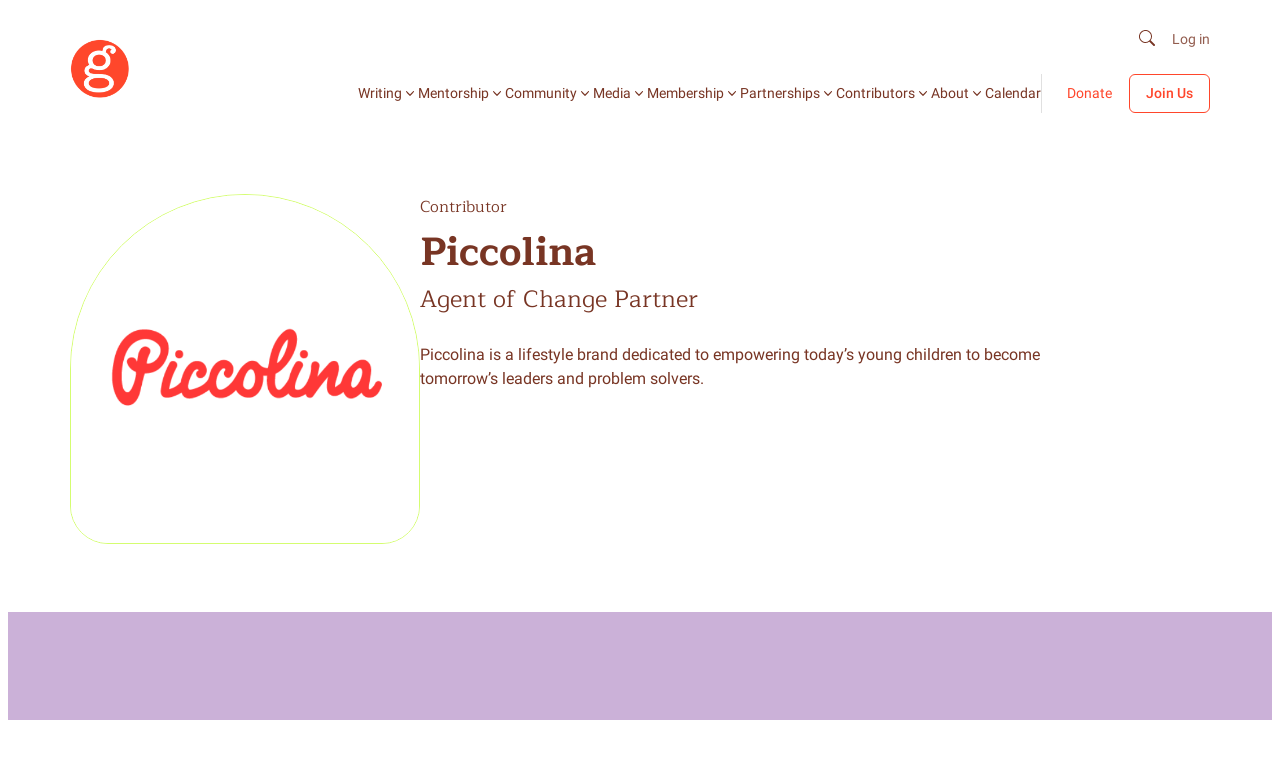

--- FILE ---
content_type: text/html; charset=UTF-8
request_url: https://girlswritenow.org/author/piccolina/
body_size: 26285
content:
<!DOCTYPE html>
<html lang="en-US">
<head>
	<meta charset="UTF-8" />
	<script id="lpData">
var lpData = {"site_url":"https:\/\/girlswritenow.org","user_id":"0","theme":"girlswritenow","lp_rest_url":"https:\/\/girlswritenow.org\/wp-json\/","nonce":"db83f5d5f6","is_course_archive":"","courses_url":"https:\/\/girlswritenow.org\/courses-2\/","urlParams":[],"lp_version":"4.2.8.2","lp_rest_load_ajax":"https:\/\/girlswritenow.org\/wp-json\/lp\/v1\/load_content_via_ajax\/","ajaxUrl":"https:\/\/girlswritenow.org\/wp-admin\/admin-ajax.php","lpAjaxUrl":"https:\/\/girlswritenow.org\/lp-ajax-handle","coverImageRatio":"5.16","toast":{"gravity":"bottom","position":"center","duration":3000,"close":1,"stopOnFocus":1,"classPrefix":"lp-toast"},"i18n":[]};
</script>
		<style id="learn-press-custom-css">
			:root {
				--lp-container-max-width: 1312px;
				--lp-cotainer-padding: 1rem;
				--lp-primary-color: #e9523e;
				--lp-secondary-color: #783524;
			}
		</style>
		<meta name="viewport" content="width=device-width, initial-scale=1" />
<meta name='robots' content='index, follow, max-image-preview:large' />
	<style>img:is([sizes="auto" i], [sizes^="auto," i]) { contain-intrinsic-size: 3000px 1500px }</style>
	<style id='gwn-page-style'>*{box-sizing:border-box;-webkit-font-smoothing:antialiased;-moz-osx-font-smoothing:grayscale}body{font-family:var(--wp--preset--font-family--primary)}picture{display:block}img{height:auto;max-width:100%}.entry-content,footer.wp-block-template-part,header.wp-block-template-part{margin-block-start:0}[class*=wp-block-acf]{margin-block-end:0;margin-block-start:0}.gwn-animated-heading,.gwn-animated-picture{opacity:0}.components-panel__body.coauthors{display:none!important}:root .is-layout-constrained>*{margin-block-end:0!important;margin-block-start:0!important}.gwn-btn{align-items:center;background-color:transparent;border:1px solid var(--wp--preset--color--primary);border-radius:6px;box-shadow:0 4px 0 0 var(--wp--preset--color--primary);color:var(--wp--preset--color--primary);cursor:pointer;display:inline-flex;font-family:var(--wp--preset--font-family--primary);font-size:16px;font-weight:700;justify-content:center;padding:12px 24px;position:relative;text-align:center;text-decoration:none;transition:all .3s}@media(max-width:576px){.gwn-btn{background-color:var(--wp--preset--color--background-soft-orange);border:1px solid var(--wp--preset--color--action);box-shadow:0 4px 0 0 var(--wp--preset--color--action)}.gwn-btn span{color:var(--wp--preset--color--action)!important}}.gwn-btn span{color:var(--wp--preset--color--primary)}@media(hover:hover){.gwn-btn.js-hover,.gwn-btn:hover{background-color:var(--wp--preset--color--background-soft-orange);border:1px solid var(--wp--preset--color--action);box-shadow:0 4px 0 0 var(--wp--preset--color--action)}.gwn-btn.js-hover span,.gwn-btn:hover span{color:var(--wp--preset--color--action)}}.gwn-btn:disabled{background:#f2f2f2;color:#9a9a9a}.gwn-btn--secondary{background-color:var(--wp--preset--color--background-white);border:1px solid var(--wp--preset--color--action);box-shadow:0 4px 0 0 var(--wp--preset--color--action)}.gwn-btn--secondary,.gwn-btn--secondary span{color:var(--wp--preset--color--action)}@media(hover:hover){.gwn-btn--secondary.js-hover,.gwn-btn--secondary:hover{background-color:var(--wp--preset--color--background-soft-orange);border:1px solid var(--wp--preset--color--action);box-shadow:0 4px 0 0 var(--wp--preset--color--action)}.gwn-btn--secondary.js-hover span,.gwn-btn--secondary:hover span{color:var(--wp--preset--color--action)}}.gwn-btn-simple{align-items:center;cursor:pointer;display:inline-block;font-family:var(--wp--preset--font-family--secondary);font-size:14px;font-weight:500;justify-content:space-between;line-height:150%;position:relative;text-decoration:none;transition:all .3s}.gwn-btn-simple span{background-image:linear-gradient(transparent calc(100% - 1px),var(--wp--preset--color--primary) 1px);background-repeat:no-repeat;background-size:0 100%;color:var(--wp--preset--color--primary);position:relative;transition:background-size .5s;width:100%}.gwn-btn-simple svg{transition:all .3s}.gwn-btn-simple svg path{fill:var(--wp--preset--color--primary)}@media(hover:hover){.gwn-btn-simple.js-hover span,.gwn-btn-simple:hover span{background-size:100% 100%}}@media(max-width:576px){.gwn-btn-simple span{background-size:100% 100%}}.gwn-btn-simple--secondary span{background-image:linear-gradient(transparent calc(100% - 1px),var(--wp--preset--color--action) 1px);color:var(--wp--preset--color--action)}.gwn-btn-simple--secondary svg path{fill:var(--wp--preset--color--action)}.gwn-btn-simple--arrow{align-items:center;display:inline-flex;font-family:var(--wp--preset--font-family--primary);font-size:16px;font-weight:700;line-height:140%;max-width:100%;width:fit-content}.gwn-btn-simple--arrow span{display:inline;white-space:normal;word-wrap:break-word;background-image:linear-gradient(transparent calc(100% - 1px),var(--wp--preset--color--primary) 1px);background-repeat:no-repeat;background-size:0 100%;overflow-wrap:break-word;transition:background-size .5s;width:fit-content}.gwn-btn-simple--arrow svg{flex-shrink:0;margin-left:8px}@media(hover:hover)and (min-width:576px){.gwn-btn-simple--arrow.js-hover span,.gwn-btn-simple--arrow:hover span{background-size:100% 100%}}@media(max-width:576px){.gwn-btn-simple--arrow span{background-size:100% 100%}}.gwn-btn-simple--arrow--secondary span{background-image:linear-gradient(transparent calc(100% - 1px),var(--wp--preset--color--action) 1px);color:var(--wp--preset--color--action)}.gwn-btn-simple--arrow--secondary svg path{fill:var(--wp--preset--color--action)}.gwn-load-more{align-items:center;align-self:stretch;appearance:none;background:var(--wp--preset--color--background-white);border:1px solid var(--shades-30,rgba(55,66,74,.3));border-radius:6px;color:var(--wp--preset--color--primary);cursor:pointer;display:flex;font-family:var(--wp--preset--font-family--secondary);font-size:14px;font-weight:500;gap:8px;justify-content:center;line-height:150%;margin:0;outline:none;padding:10px}.is-loading span{opacity:0}.is-loading:after{animation:spin .9s linear infinite;border-color:transparent #fff #fff transparent;border-radius:50%;border-style:solid;border-width:2px;content:"";height:1rem;left:calc(50% - .5rem);position:absolute;top:calc(50% - .5rem);width:1rem}.is-loading.gwn-btn--secondary:after{border-bottom:2px solid var(--wp--preset--color--primary);border-left-color:var(--wp--preset--color--primary);border-left:2px solid var(--wp--preset--color--background-white);border-right:2px solid var(--wp--preset--color--primary);border-top-color:var(--wp--preset--color--primary);border-top:2px solid var(--wp--preset--color--background-white)}.gwn-space--top-10{padding-top:10px}@media(max-width:768px){.gwn-space--top-10{padding-top:5px}}.gwn-space--bottom-10{padding-bottom:10px}@media(max-width:768px){.gwn-space--bottom-10{padding-bottom:5px}}.gwn-space--top-20{padding-top:20px}@media(max-width:768px){.gwn-space--top-20{padding-top:10px}}.gwn-space--bottom-20{padding-bottom:20px}@media(max-width:768px){.gwn-space--bottom-20{padding-bottom:10px}}.gwn-space--top-30{padding-top:30px}@media(max-width:768px){.gwn-space--top-30{padding-top:15px}}.gwn-space--bottom-30{padding-bottom:30px}@media(max-width:768px){.gwn-space--bottom-30{padding-bottom:15px}}.gwn-space--top-40{padding-top:40px}@media(max-width:768px){.gwn-space--top-40{padding-top:20px}}.gwn-space--bottom-40{padding-bottom:40px}@media(max-width:768px){.gwn-space--bottom-40{padding-bottom:20px}}.gwn-space--top-50{padding-top:50px}@media(max-width:768px){.gwn-space--top-50{padding-top:25px}}.gwn-space--bottom-50{padding-bottom:50px}@media(max-width:768px){.gwn-space--bottom-50{padding-bottom:25px}}.gwn-space--top-60{padding-top:60px}@media(max-width:768px){.gwn-space--top-60{padding-top:30px}}.gwn-space--bottom-60{padding-bottom:60px}@media(max-width:768px){.gwn-space--bottom-60{padding-bottom:30px}}.gwn-space--top-70{padding-top:70px}@media(max-width:768px){.gwn-space--top-70{padding-top:35px}}.gwn-space--bottom-70{padding-bottom:70px}@media(max-width:768px){.gwn-space--bottom-70{padding-bottom:35px}}.gwn-space--top-80{padding-top:80px}@media(max-width:768px){.gwn-space--top-80{padding-top:40px}}.gwn-space--bottom-80{padding-bottom:80px}@media(max-width:768px){.gwn-space--bottom-80{padding-bottom:40px}}.gwn-space--top-90{padding-top:90px}@media(max-width:768px){.gwn-space--top-90{padding-top:45px}}.gwn-space--bottom-90{padding-bottom:90px}@media(max-width:768px){.gwn-space--bottom-90{padding-bottom:45px}}.gwn-space--top-100{padding-top:100px}@media(max-width:768px){.gwn-space--top-100{padding-top:50px}}.gwn-space--bottom-100{padding-bottom:100px}@media(max-width:768px){.gwn-space--bottom-100{padding-bottom:50px}}.gwn-space--top-110{padding-top:110px}@media(max-width:768px){.gwn-space--top-110{padding-top:55px}}.gwn-space--bottom-110{padding-bottom:110px}@media(max-width:768px){.gwn-space--bottom-110{padding-bottom:55px}}.gwn-space--top-120{padding-top:120px}@media(max-width:768px){.gwn-space--top-120{padding-top:60px}}.gwn-space--bottom-120{padding-bottom:120px}@media(max-width:768px){.gwn-space--bottom-120{padding-bottom:60px}}.gwn-container{margin:0 auto;max-width:calc(1312px + var(--wp--style--root--padding-left) + var(--wp--style--root--padding-right));padding:64px var(--wp--style--root--padding-right) 64px var(--wp--style--root--padding-left)}.gwn-container--s{max-width:calc(794px + var(--wp--style--root--padding-left) + var(--wp--style--root--padding-right))}.gwn-container--m{max-width:calc(1200px + clamp(1rem,.4rem + 2.561vw,2.5rem) + clamp(1rem,.4rem + 2.561vw,2.5rem));padding:64px clamp(1rem,.4rem + 2.561vw,2.5rem)}.gwn-container--xl{margin:0 auto;max-width:1440px;padding:64px clamp(1rem,1.923rem - 2.564vw,0rem)}@media(max-width:992px){.gwn-container{padding:32px var(--wp--style--root--padding-right) 32px var(--wp--style--root--padding-left)}}body.page .is-layout-constrained>:where(:not(.alignleft,.alignright,.alignfull)){max-width:1312px!important}body.single .is-layout-constrained>:where(:not(.alignleft,.alignfull,.alignright)){max-width:794px!important}.gwn-title,.wp-block-heading{color:var(--wp--preset--color--primary);font-family:var(--wp--preset--font-family--primary);font-weight:400;line-height:120%;margin-block-end:0;margin-block-start:0}.gwn-title--heading-1,h1.wp-block-heading{font-size:clamp(3rem,2.599rem + 1.711vw,4rem)}.gwn-title--heading-2,h2.wp-block-heading{font-size:clamp(2.5rem,2.099rem + 1.711vw,3.5rem)}.gwn-title--heading-3,h3.wp-block-heading{font-size:clamp(2rem,1.599rem + 1.711vw,3rem)}.gwn-title--heading-4,h4.wp-block-heading{font-size:clamp(1.5rem,1.099rem + 1.711vw,2.5rem)}.gwn-title--heading-5,h5.wp-block-heading{font-size:clamp(1.125rem,.774rem + 1.497vw,2rem);line-height:130%}.gwn-title--heading-6,h6.wp-block-heading{font-size:clamp(1rem,.799rem + .856vw,1.5rem);font-weight:600;line-height:130%}.gwn-title--bold--heading-1,.gwn-title--bold--heading-2,.gwn-title--bold--heading-4{font-weight:700}.gwn-title--bold--heading-3,.gwn-title--bold--heading-5{font-weight:600}.gwn-title--medium{font-weight:500}.gwn-caption{color:#37424a;font-family:var(--wp--preset--font-family--tertiary);font-weight:700;letter-spacing:1px;line-height:150%}.gwn-caption,.gwn-label{font-size:16px;opacity:.7}.gwn-label{color:var(--wp--preset--color--primary);font-weight:500;line-height:1.2em}.gwn-paragraph,.wp-block-list li,.wp-block-paragraph{color:var(--wp--preset--color--primary);font-family:var(--wp--preset--font-family--secondary);font-size:16px;font-weight:400;height:max-content;line-height:150%;margin-block-end:0;margin-block-start:0}@media(max-width:576px){.gwn-paragraph,.wp-block-list li,.wp-block-paragraph{font-size:16px}}.gwn-paragraph--small{font-size:14px}@media(max-width:576px){.gwn-paragraph--small{font-size:16px}}.gwn-paragraph--medium{font-size:18px}@media(max-width:576px){.gwn-paragraph--medium{font-size:16px}}.gwn-paragraph--large{font-size:20px}@media(max-width:576px){.gwn-paragraph--large{font-size:16px}}.gwn-paragraph--weight-medium{font-weight:500}.gwn-paragraph--weight-semi-bold{font-weight:600}.gwn-paragraph--weight-bold{font-weight:700}.gwn-paragraph a,.wp-block-list li a,.wp-block-paragraph a{background-image:linear-gradient(transparent calc(100% - 1px),var(--wp--preset--color--action) 1px);background-repeat:no-repeat;background-size:0 100%;color:var(--wp--preset--color--action);text-decoration:none;transition:background-size .5s}.gwn-paragraph a:hover,.wp-block-list li a:hover,.wp-block-paragraph a:hover{background-size:100% 100%}@media(max-width:576px){.gwn-paragraph a,.wp-block-list li a,.wp-block-paragraph a{background-size:100% 100%}}.gwn-list,.wp-block-list{color:var(--wp--preset--color--primary);font-family:var(--wp--preset--font-family--secondary);font-size:16px;list-style-position:inside;padding-left:0}.gwn-list .gwn-list-item,.wp-block-list .gwn-list-item,body:not(:is(.lp_lesson-template-default,.single-lp_lesson,.lp_course-template-default,.single-lp_course,.learnpress,.learnpress-page)) ul.wp-block-list li{color:var(--wp--preset--color--primary);font-family:var(--wp--preset--font-family--secondary);font-size:16px;line-height:150%}body:not(:is(.lp_lesson-template-default,.single-lp_lesson,.lp_course-template-default,.single-lp_course,.learnpress,.learnpress-page)) .gwn-list .gwn-list-item,body:not(:is(.lp_lesson-template-default,.single-lp_lesson,.lp_course-template-default,.single-lp_course,.learnpress,.learnpress-page)) .wp-block-list .gwn-list-item,body:not(:is(.lp_lesson-template-default,.single-lp_lesson,.lp_course-template-default,.single-lp_course,.learnpress,.learnpress-page)) ul.wp-block-list li{padding-left:1em;text-indent:-1em}body:not(:is(.lp_lesson-template-default,.single-lp_lesson,.lp_course-template-default,.single-lp_course,.learnpress,.learnpress-page)) .gwn-list .gwn-list-item:before,body:not(:is(.lp_lesson-template-default,.single-lp_lesson,.lp_course-template-default,.single-lp_course,.learnpress,.learnpress-page)) .wp-block-list .gwn-list-item:before,body:not(:is(.lp_lesson-template-default,.single-lp_lesson,.lp_course-template-default,.single-lp_course,.learnpress,.learnpress-page)) ul.wp-block-list li:before{background:url(/wp-content/themes/girlswritenow/assets/img/icons/list-check.svg) no-repeat;content:"";display:inline-block;height:16px;margin-right:8px;vertical-align:middle;width:16px}.gwn-list .gwn-list-item::marker,.wp-block-list .gwn-list-item::marker,body:not(:is(.lp_lesson-template-default,.single-lp_lesson,.lp_course-template-default,.single-lp_course,.learnpress,.learnpress-page)) ul.wp-block-list li::marker{color:var(--wp--preset--color--action)}body:not(:is(.lp_lesson-template-default,.single-lp_lesson,.lp_course-template-default,.single-lp_course,.learnpress,.learnpress-page)) ul.gwn-list,body:not(:is(.lp_lesson-template-default,.single-lp_lesson,.lp_course-template-default,.single-lp_course,.learnpress,.learnpress-page)) ul.wp-block-list{list-style:none}.gwn-breadcrumb{display:flex;list-style:none;padding:0}.gwn-breadcrumb li:first-child{display:-webkit-box;flex-shrink:0}.gwn-breadcrumb li:first-child:after{background-image:url("data:image/svg+xml;charset=utf-8,%3Csvg xmlns='http://www.w3.org/2000/svg' width='16' height='16' fill='none'%3E%3Cpath stroke='%23783524' stroke-width='1.5' d='m6 3 5 5-5 5'/%3E%3C/svg%3E");background-repeat:no-repeat;background-size:contain;content:"";display:inline-block;height:16px;margin:0 8px;vertical-align:middle;width:16px}.gwn-breadcrumb__segment{color:var(--wp--preset--color--primary);display:-webkit-box;font-family:var(--wp--preset--font-family--primary);font-size:16px;font-style:normal;font-weight:400;text-decoration:none;-webkit-line-clamp:1;-webkit-box-orient:vertical;overflow:hidden}.gwn-breadcrumb__segment--parent{font-weight:500}.gwn-breadcrumb__segment--current{font-weight:700}.gwn-wysiwyg a{background-image:linear-gradient(transparent,transparent),linear-gradient(var(--wp--preset--color--action),var(--wp--preset--color--action));background-position:100% 100%,0 100%;background-repeat:no-repeat;background-size:100% 1px,0 1px;color:var(--wp--preset--color--action);text-decoration:none;transition:background-size .3s}@media(max-width:576px){.gwn-wysiwyg a{background-image:none;text-decoration:underline}}.gwn-wysiwyg a:hover{background-size:0 1px,100% 1px}.gwn-subheading{color:var(--wp--preset--color--primary);font-family:var(--wp--preset--font-family--primary);font-size:24px;font-weight:600;line-height:130%;margin:0!important}@media(max-width:576px){.gwn-subheading{font-size:18px;font-weight:700;line-height:140%}}.gwn-support-video{position:relative;width:100%}.gwn-support-video img{height:auto;width:100%}.gwn-support-video__play{background:none;border:none;cursor:pointer;display:block;height:max-content;inset:0;margin:auto;outline:none;padding:0;position:absolute}.gwn-support-video iframe{display:block;height:100%;left:0;position:absolute;top:0;width:100%}.form-assembly-newsletter .wForm{max-width:521px;padding:0}.form-assembly-newsletter form{align-items:center;background-color:#f5e0ff;border:1px solid var(--wp--preset--color--primary);border-radius:8px;box-shadow:0 4px 0 0 var(--wp--preset--color--primary);display:flex;flex-shrink:0;justify-content:right;padding:8px 8px 8px 16px!important;width:100%}@media(min-width:576px){.form-assembly-newsletter form:has(.errFld){background:#ffe7e3;border:1px solid #dc0000;border-radius:8px;box-shadow:0 4px 0 0 #ff462b}}@media(max-width:576px){.form-assembly-newsletter form{align-items:flex-start;align-self:stretch;background-color:transparent;border:none;box-shadow:none;flex-direction:column;gap:16px;padding:0!important}}.form-assembly-newsletter .oneField{border:none!important;margin:0 auto 0 0!important;padding:0!important;width:100%}.form-assembly-newsletter .oneField.errFld{border-radius:8px;display:flex;flex-direction:column-reverse}@media(max-width:576px){.form-assembly-newsletter .oneField.errFld .inputWrapper input{background:#ffe7e3;border:1px solid #dc0000;box-shadow:0 4px 0 0 #ff462b}}.form-assembly-newsletter .oneField .inputWrapper{width:100%}.form-assembly-newsletter .oneField .inputWrapper input{background-color:transparent;border:none;color:var(--wp--preset--color--primary)!important;font-family:var(--wp--preset--font-family--secondary);font-size:18px;outline:none;width:100%}@media(max-width:576px){.form-assembly-newsletter .oneField .inputWrapper input{align-items:center;align-self:stretch;background-color:#f5e0ff;border:1px solid var(--wp--preset--color--primary);border-radius:8px;box-shadow:0 4px 0 0 var(--wp--preset--color--primary);display:flex;height:46px;justify-content:space-between;padding:8px 8px 8px 16px;text-align:center;width:100%}.form-assembly-newsletter .oneField{margin:0!important;padding:0!important}}.form-assembly-newsletter .oneField ::placeholder{background-color:transparent!important;color:var(--wp--preset--color--primary)!important;font-family:var(--wp--preset--font-family--secondary);opacity:.6}@media(max-width:576px){.form-assembly-newsletter .oneField ::placeholder{text-align:center}}.form-assembly-newsletter .actions{border:none!important;margin:0!important;padding:0!important}@media(max-width:576px){.form-assembly-newsletter .actions{width:100%!important}}.form-assembly-newsletter .actions input{align-items:center;background-color:var(--wp--preset--color--secondary);border:none;border-radius:8px;color:var(--wp--preset--color--background-white)!important;display:flex;font-size:16px;font-style:normal;font-weight:700;gap:8px;justify-content:center;line-height:150%;padding:8px 16px}@media(max-width:576px){.form-assembly-newsletter .actions input{align-items:center;align-self:stretch;background:var(--Soft-Red,#ffece5);border:1px solid var(--GWN-Orange,#ff462b);border-radius:6px;box-shadow:0 4px 0 0 #ff462b;color:#ff462b!important;gap:8px;height:46px;justify-content:center;padding:12px 24px;width:100%}}.form-assembly-newsletter .errMsg span{color:#dc0000!important;font-family:var(--wp--preset--font-family--secondary);font-size:14px}.form-assembly-newsletter .supportInfo,.form-assembly-newsletter .wFormFooter{display:none}.form-assembly-newsletter .wFormContainer{width:100%!important}@media(max-width:576px){.form-assembly-newsletter .wFormContainer .wForm{width:100%!important}}.form-assembly-newsletter .wFormThankYou{color:var(--wp--preset--color--primary);font-family:var(--wp--preset--font-family--primary);font-size:18px;font-weight:700;min-height:unset!important;text-align:center}@media(max-width:576px){.form-assembly-newsletter .wFormThankYou{text-align:left}}.wFormContainer .wFormHeader{display:none}.wFormContainer .wForm form{margin:0!important}.wFormContainer .wForm form .codesection{display:none}.wFormContainer .wForm form .oneField{height:max-content;padding:0;width:max-content}.wFormContainer .wForm form .oneField .label{color:var(--wp--preset--color--primary);cursor:pointer;font-family:var(--wp--preset--font-family--secondary);font-size:14px;font-weight:500;line-height:150%!important;padding:0}.wFormContainer .wForm form .oneField .label.postField{font-size:16px;font-weight:400}.wFormContainer .wForm form .oneField .inputWrapper input[type=text]{background-color:transparent;border:1px solid var(--wp--preset--color--primary);border-radius:8px;color:var(--wp--preset--color--primary);font-family:var(--wp--preset--font-family--secondary);font-size:14px!important;font-weight:400!important;min-height:48px;padding:13px 16px;width:100%}@media(max-width:576px){.wFormContainer .wForm form .oneField .inputWrapper input[type=text]{font-size:16px!important}}.wFormContainer .wForm form .oneField .inputWrapper input[type=text]::placeholder{color:var(--wp--preset--color--primary);opacity:.6}.wFormContainer .wForm form .oneField .inputWrapper input[type=text]:focus,.wFormContainer .wForm form .oneField .inputWrapper input[type=text]:focus-visible{border:1px solid var(--wp--preset--color--primary);outline:none}.wFormContainer .wForm form .oneField .inputWrapper table{width:100%}.wFormContainer .wForm form .oneField .inputWrapper .oneChoice input[type=radio]{appearance:none;-webkit-appearance:none;-moz-appearance:none;background-color:transparent!important;border:none!important;cursor:pointer;height:24px;margin:0;position:relative;width:24px}.wFormContainer .wForm form .oneField .inputWrapper .oneChoice input[type=radio]:before{background-color:#fff;border:1px solid #000;border-radius:50%;content:"";display:inline-block;height:18px;left:0;position:absolute;top:6px;transition:all .2s ease;width:18px}.wFormContainer .wForm form .oneField .inputWrapper .oneChoice input[type=radio]:checked:before{background-color:#e94c36;box-shadow:inset 0 0 0 4px #fff}.wFormContainer .wForm form textarea{align-items:center;border:1px solid var(--wp--preset--color--primary);border-radius:8px;color:var(--wp--preset--color--primary);display:flex;font-family:var(--wp--preset--font-family--secondary)!important;font-size:14px!important;font-weight:400;line-height:150%;padding:12px!important;resize:none;width:100%!important}@media(max-width:576px){.wFormContainer .wForm form textarea{font-size:16px!important}}.wFormContainer .wForm form textarea::placeholder{color:var(--wp--preset--color--primary);opacity:.6}.wFormContainer .wForm form textarea:focus,.wFormContainer .wForm form textarea:focus-visible{border:1px solid var(--wp--preset--color--primary);outline:none}.wFormContainer .wForm form select{align-items:center;align-self:stretch;-moz-appearance:none;-webkit-appearance:none;appearance:none;background-color:transparent!important;background-image:url("[data-uri]");background-position:right 10px center;background-repeat:no-repeat;border:1px solid var(--wp--preset--color--tertiary);border-radius:8px;color:var(--wp--preset--color--primary);display:flex;font-family:var(--wp--preset--font-family--secondary);justify-content:space-between;min-height:48px;padding:10px 12px 10px 16px;width:100%}.wFormContainer .wForm form select::placeholder{color:var(--wp--preset--color--primary);opacity:.6}.wFormContainer .wForm form select:focus,.wFormContainer .wForm form select:focus-visible{border:1px solid var(--wp--preset--color--primary);outline:none}.wFormContainer .wForm form input[type=submit]{background-color:#fff;border:1px solid var(--wp--preset--color--primary);border-radius:6px;box-shadow:0 4px 0 0 var(--wp--preset--color--primary);color:var(--wp--preset--color--primary);font-family:var(--wp--preset--font-family--primary);font-size:16px;font-weight:700;margin-top:0!important;padding:12px 24px;transition:all .3s}.wFormContainer .wForm form input[type=submit]:hover{background-color:var(--wp--preset--color--background-soft-orange);border:1px solid var(--wp--preset--color--action);box-shadow:0 4px 0 0 var(--wp--preset--color--action);color:var(--wp--preset--color--action)}.wFormContainer .wForm .actions{margin-top:0!important;padding:0!important}.wFormContainer .wForm .wFormThankYou{align-items:center;display:flex;justify-content:center;text-align:center}.wFormContainer .wForm .wFormThankYou p{color:var(--wp--preset--color--primary);font-family:var(--wp--preset--font-family--primary)}.wFormContainer .wFormFooter,.wFormContainer p.supportInfo{display:none}.body-modal-opened{overflow-y:hidden}.gwn-modal__content{background-color:transparent;border-top:none;display:block;height:max-content;margin:0 auto;position:relative;width:max-content}@media(max-width:768px){.gwn-modal__content{width:auto}}.gwn-modal-form__wrapper{background-color:var(--wp--preset--color--background-white);border-radius:8px;height:auto;margin:120px auto;overflow-y:hidden;padding:56px 40px;position:relative}@media(max-width:768px){.gwn-modal-form__wrapper{margin:10px auto;padding:50px 30px;width:95%}}.gwn-modal-form__wrapper .gwn-modal__body{display:flex;flex-direction:column;max-width:670px}.gwn-modal-form__wrapper .gwn-modal__body iframe{margin-top:30px}@media(min-width:768px){.gwn-modal-form__wrapper .gwn-modal__body iframe{min-width:650px}}.gwn-modal-form__wrapper .gwn-title,.gwn-modal-form__wrapper .wp-block-heading{font-size:32px;font-weight:600;line-height:41px}.gwn-modal-form__wrapper .gwn-modal__close{background-image:url("[data-uri]");background-position:50%;background-repeat:no-repeat;background-size:contain;cursor:pointer;display:inline-block;height:24px;position:absolute;right:10px;top:10px;width:24px}.gwn-modal-form__wrapper .wForm form{display:grid!important;gap:16px;grid-template-columns:1fr 1fr!important;margin-top:48px!important;padding:0!important}@media(max-width:768px){.gwn-modal-form__wrapper .wForm form{grid-template-columns:1fr!important}}.gwn-modal-form__wrapper .wForm form .oneField{margin-top:0!important;width:100%}.gwn-modal-form__wrapper .wForm form .oneField:nth-child(12){grid-column:1/-1;margin-top:48px}.gwn-modal-form__wrapper .wForm form .oneField .inputWrapper{width:100%!important}.gwn-modal-form__wrapper .wForm form .oneField .inputWrapper input[type=text]{background-color:transparent;border:1px solid var(--wp--preset--color--tertiary)!important;border-radius:8px!important;color:var(--wp--preset--color--primary);min-height:44px;padding:11px 16px!important;width:100%}.gwn-modal-form__wrapper .wForm form .actions{display:flex;grid-column:1/-1;justify-content:flex-end;padding:0}.gwn-modal-form__wrapper .gwn-modal__body .wFormThankYou{align-items:center;color:var(--wp--preset--color--primary);display:flex;font-family:var(--wp--preset--font-family--secondary);font-size:16px;font-weight:600;justify-content:center;line-height:150%}.gwn-modal-form__wrapper .gwn-modal__body #loading-spinner{align-items:center;background-color:rgba(0,0,0,.5);display:flex;height:100%;justify-content:center;left:0;position:fixed;top:0;width:100%;z-index:9999}.gwn-modal-form__wrapper .gwn-modal__body .spinner{animation:spin 1s linear infinite;border:5px solid #f3f3f3;border-radius:50%;border-top-color:#3498db;height:50px;width:50px}@keyframes spin{0%{transform:rotate(0deg)}to{transform:rotate(1turn)}}.js-fade-in>div{opacity:0}.wp-block-quote{border:1px solid var(--wp--preset--color--secondary);border-left:0;border-right:0;display:flex;flex-flow:column;gap:32px;height:max-content;justify-content:center;margin:32px 0;padding:48px 40px}@media(max-width:576px){.wp-block-quote{padding:24px 0}}.wp-block-quote .wp-block-paragraph{font-family:var(--wp--preset--font-family--primary);font-size:24px;font-weight:400;line-height:120%;margin-bottom:0}.wp-block-quote .wp-block-paragraph,.wp-block-quote cite{color:var(--wp--preset--color--primary);font-style:normal}.wp-block-quote cite{font-family:var(--wp--preset--font-family--secondary);font-size:16px;font-weight:600;line-height:150%;margin-top:0}.wp-block-pullquote{border:1px solid var(--wp--preset--color--secondary);border-left:0;border-right:0;height:max-content;margin:32px 0!important;padding:48px 40px!important}@media(max-width:576px){.wp-block-pullquote{padding:24px 0!important}}.wp-block-pullquote blockquote{align-items:center;display:flex;flex-direction:column;gap:32px;margin:0}.wp-block-pullquote blockquote p{color:var(--wp--preset--color--primary);font-family:var(--wp--preset--font-family--primary);font-size:20px;font-style:italic;font-weight:400;line-height:120%;margin:0;text-align:center}.wp-block-pullquote blockquote cite{color:var(--wp--preset--color--primary);font-family:var(--wp--preset--font-family--secondary);font-size:16px;font-style:normal;font-weight:600;line-height:150%;text-align:center}.lp-archive-courses .wp-block-paragraph{margin-bottom:1em}:root .is-layout-constrained .wp-block-paragraph{margin-block-end:24px!important;margin-block-start:24px!important}:root .is-layout-constrained .wp-block-heading{margin-block-end:32px!important;margin-block-start:32px!important}.wp-block-list{color:var(--wp--preset--color--primary);padding-left:40px}.wp-block-list li{color:inherit!important;font-family:inherit!important;font-size:inherit!important;font-weight:inherit!important;margin-bottom:5px}body:not(:is(.lp_lesson-template-default,.single-lp_lesson,.lp_course-template-default,.single-lp_course,.learnpress,.learnpress-page)) .wp-block-list li::marker{content:none}body:not(:is(.lp_lesson-template-default,.single-lp_lesson,.lp_course-template-default,.single-lp_course,.learnpress,.learnpress-page)) ul.wp-block-list{list-style:none}details.wp-block-details:focus-visible{outline:none}details.wp-block-details summary{color:var(--wp--preset--color--primary);font-family:var(--wp--preset--font-family--primary);font-size:18px;font-weight:600}details.wp-block-details summary::marker{color:var(--wp--preset--color--primary)}details.wp-block-details summary:focus-visible{outline:none}hr.wp-block-separator{border-color:rgba(120,53,36,.2);color:var(--wp--preset--color--primary)}pre.wp-block-verse{font-family:ui-monospace,SFMono-Regular,Menlo,Monaco,Consolas,Liberation Mono,Courier New,monospace;font-size:16px;line-height:150%}.wp-element-caption,pre.wp-block-verse{color:var(--wp--preset--color--primary)}.wp-element-caption{font-size:14px;font-style:italic}.image-not-found{background-color:var(--wp--preset--color--background-white)}.image-not-found img{object-fit:cover!important}body.modal-open{overflow:hidden}body.modal-open header.wp-block-template-part{opacity:0;transition:opacity .3s;z-index:2}.gwn-c-modal--blur .gwn-c-modal__overlay{backdrop-filter:blur(12px);background-color:rgba(0,0,0,.8)}.gwn-c-modal,.gwn-c-modal__overlay{inset:0;position:fixed}.gwn-c-modal{display:flex;z-index:9999}.gwn-c-modal[aria-hidden=true]{display:none}.gwn-c-modal__overlay{animation:fade-in .2s both;background-color:rgba(0,0,0,.8)}.gwn-c-modal__content{animation:fade-in .4s .2s both,slide-up .4s .2s both;background-color:var(--wp--preset--color--background-white);border-radius:8px;height:auto;margin:120px auto;max-width:90%;overflow-y:hidden;padding:56px 40px;position:relative;width:600px;z-index:2}@media screen and (width >= 700px){.gwn-c-modal__content{padding:2em}}@keyframes fade-in{0%{opacity:0}}@keyframes slide-up{0%{transform:translateY(10%)}}@media(prefers-reduced-motion:reduce){.gwn-c-modal__content,.gwn-c-modal__overlay{animation:none}}.gwn-c-modal__content h1{font-size:1.25em;margin:0}.gwn-c-modal__modal-close{background-image:url("[data-uri]");background-position:50%;background-repeat:no-repeat;background-size:contain;border:none;border-radius:50%;cursor:pointer;display:inline-block;height:24px;position:absolute;right:10px;top:10px;width:24px}.gwn-c-modal__modal-close:hover{background-color:rgba(50,50,0,.15)}@media screen and (width >= 700px){.gwn-c-modal__modal-close{right:1em;top:1em}}.gwn-c-modal__text-wrapper{margin-bottom:30px}.gwn-c-modal__title{font-size:32px;font-weight:600;line-height:41px}.gwn-c-modal__copy{margin-top:16px}</style>
	<!-- This site is optimized with the Yoast SEO plugin v26.7 - https://yoast.com/wordpress/plugins/seo/ -->
	<title>Piccolina | Author at Girls Write Now</title>
	<meta property="og:locale" content="en_US" />
	<meta property="og:type" content="profile" />
	<meta property="og:title" content="Piccolina | Author at Girls Write Now" />
	<meta property="og:url" content="https://girlswritenow.org/author/piccolina/" />
	<meta property="og:site_name" content="Girls Write Now" />
	<meta property="og:image" content="https://gwn-uploads.s3.amazonaws.com/wp-content/uploads/2019/08/10202215/GWN_Logo.png" />
	<meta property="og:image:width" content="759" />
	<meta property="og:image:height" content="407" />
	<meta property="og:image:type" content="image/png" />
	<meta name="twitter:card" content="summary_large_image" />
	<meta name="twitter:site" content="@girlswritenow" />
	<script type="application/ld+json" class="yoast-schema-graph">{"@context":"https://schema.org","@graph":[{"@type":"WebSite","@id":"https://girlswritenow.org/#website","url":"https://girlswritenow.org/","name":"Girls Write Now","description":"A powerhouse of voices. A champion of different perspectives. A pipeline of talent.","publisher":{"@id":"https://girlswritenow.org/#organization"},"potentialAction":[{"@type":"SearchAction","target":{"@type":"EntryPoint","urlTemplate":"https://girlswritenow.org/?s={search_term_string}"},"query-input":{"@type":"PropertyValueSpecification","valueRequired":true,"valueName":"search_term_string"}}],"inLanguage":"en-US"},{"@type":"Organization","@id":"https://girlswritenow.org/#organization","name":"Girls Write Now","url":"https://girlswritenow.org/","logo":{"@type":"ImageObject","inLanguage":"en-US","@id":"https://girlswritenow.org/#/schema/logo/image/","url":"https://gwn-uploads.s3.amazonaws.com/wp-content/uploads/2019/08/10202215/GWN_Logo.png","contentUrl":"https://gwn-uploads.s3.amazonaws.com/wp-content/uploads/2019/08/10202215/GWN_Logo.png","width":759,"height":407,"caption":"Girls Write Now"},"image":{"@id":"https://girlswritenow.org/#/schema/logo/image/"},"sameAs":["https://www.facebook.com/girlswritenow","https://x.com/girlswritenow","https://www.instagram.com/girlswritenow/","https://www.linkedin.com/company/girls-write-now/","https://www.youtube.com/channel/UCBHcKG-elalb4RcyQqDEK1Q"]}]}</script>
	<!-- / Yoast SEO plugin. -->


<title>Piccolina | Author at Girls Write Now</title>
<link rel="alternate" type="application/rss+xml" title="Girls Write Now &raquo; Feed" href="https://girlswritenow.org/feed/" />
<link rel="alternate" type="application/rss+xml" title="Girls Write Now &raquo; Comments Feed" href="https://girlswritenow.org/comments/feed/" />
<link rel="alternate" type="text/calendar" title="Girls Write Now &raquo; iCal Feed" href="https://girlswritenow.org/events/?ical=1" />
<link rel="alternate" type="application/rss+xml" title="Girls Write Now &raquo; Posts by Piccolina Feed" href="https://girlswritenow.org/author/piccolina/feed/" />
<link rel='stylesheet' id='genesis-blocks-style-css-css' href='https://girlswritenow.org/wp-content/plugins/genesis-blocks/dist/style-blocks.build.css?ver=1765087207' media='all' />
<link rel='stylesheet' id='swiper-css' href='https://girlswritenow.org/wp-content/themes/girlswritenow/dependencies/swiper/swiper-bundle.min.css?ver=1742922508' media='all' />
<link rel='stylesheet' id='header-style-css' href='https://girlswritenow.org/wp-content/themes/girlswritenow/assets/build/header.min.css?ver=1751910621' media='all' />
<style id='author-bio-style-inline-css'>
.author-bio{color:var(--wp--preset--color--primary);display:flex;font-family:var(--wp--preset--font-family--secondary);gap:48px}.author-bio__image-container{display:flex;flex-direction:column;position:relative}.author-bio__image{position:sticky;top:0}.author-bio__image img{align-self:flex-start;aspect-ratio:350/411;border:1px solid var(--wp--preset--color--quaternary);border-radius:180px 180px 40px 40px;height:auto;max-height:411px;max-width:350px;object-fit:cover;object-position:center center}@media(max-width:992px){.author-bio__image img{aspect-ratio:160/187;max-height:187px;max-width:160px;min-width:auto;object-fit:cover;object-position:center center;width:auto}}.author-bio__no-image{align-items:center;align-self:flex-start;aspect-ratio:350/411;background-color:var(--wp--preset--color--background-soft-orange);border:1px solid var(--wp--preset--color--quaternary);border-radius:180px 180px 40px 40px;display:flex;justify-content:center;min-width:350px;position:sticky;top:0}@media(max-width:992px){.author-bio__no-image{min-width:250px}}@media(max-width:768px){.author-bio__no-image{max-width:250px;min-width:160px}}.author-bio__content{display:flex;flex-direction:column}.author-bio__breadcrumbs{font-family:var(--wp--preset--font-family--primary);font-weight:500;margin:0}@media(max-width:768px){.author-bio__breadcrumbs{display:none}}.author-bio__breadcrumb-item a{color:var(--wp--preset--color--primary);text-decoration:none}.author-bio__breadcrumb-active{font-weight:700}.author-bio__name{font-family:var(--wp--preset--font-family--primary);margin:0}@media(max-width:768px){.author-bio__name{font-size:40px;line-height:48px}}.author-bio__type{font-family:var(--wp--preset--font-family--primary);font-weight:500;margin:0}@media(max-width:768px){.author-bio__type{font-size:24px;margin-top:10px}}.author-bio__job-title{line-height:200%}.author-bio__description{font-size:16px;line-height:24px;margin:12px 0;max-width:630px}.author-bio__quote{font-style:italic;font-weight:600;line-height:24px;margin-bottom:16px;max-width:630px}.author-bio__quote-author{color:var(--wp--preset--color--action);font-style:normal}.author-bio__social-icons{align-items:center;display:flex;gap:20px;margin-top:35px}@media(max-width:768px){.author-bio__social-icons{gap:30px;margin-top:40px}}.author-bio__social-link svg{transition:all .3s}.author-bio__social-link svg path{fill:var(--wp--preset--color--primary)}.author-bio__social-link:hover svg{opacity:.8}@media(max-width:768px){.author-bio__social-link svg{height:36px;width:36px}}.author-bio__favorite-authors,.author-bio__favorite-genres,.author-bio__statement{margin-top:24px;max-width:630px}.author-bio .gwn-paragraph a{background-image:linear-gradient(transparent,transparent),linear-gradient(var(--wp--preset--color--action),var(--wp--preset--color--action));background-position:100% 100%,0 100%;background-repeat:no-repeat;background-size:100% 1px,0 1px;color:var(--wp--preset--color--action);text-decoration:none;transition:background-size .3s}@media(max-width:576px){.author-bio .gwn-paragraph a{background-size:0 1px,100% 1px}}.author-bio .gwn-paragraph a span{text-decoration:none}.author-bio .gwn-paragraph a:hover{background-size:0 1px,100% 1px}.author-bio__title{font-family:var(--wp--preset--font-family--primary);font-weight:500;margin:0}@media(max-width:768px){.author-bio__title{font-size:32px}.author-bio{flex-direction:column;gap:40px}}.gwn-breadcrumb li:first-child:after{display:none}
</style>
<style id='featured-projects-style-inline-css'>
.featured-projects__header{display:flex;flex-direction:column;gap:8px;margin-bottom:40px;max-width:768px}@media(max-width:768px){.featured-projects__header{gap:20px}}.featured-projects__slider-container{margin:0 auto;max-width:1200px;position:relative}.featured-projects .swiper .swiper-slide{height:auto}.featured-projects .swiper .swiper-pagination{align-items:center;bottom:0;display:flex;gap:12px;justify-content:center;margin-top:48px;position:relative;top:0}@media(max-width:768px){.featured-projects .swiper .swiper-pagination{justify-content:start;margin-top:24px}}.featured-projects .swiper .swiper-pagination-bullet{background-color:var(--wp--preset--color--primary);height:4px;margin-block:5px!important;opacity:1;width:4px}.featured-projects .swiper .swiper-pagination-bullet-active{background-color:transparent;border:1px solid var(--wp--preset--color--action);height:14px;margin-block:0!important;transition:all .2s;width:14px}.featured-projects .swiper-button-next,.featured-projects .swiper-button-prev{background-color:transparent;border:1px solid var(--wp--preset--color--primary);border-radius:50%;bottom:0;height:32px;left:-55px;margin:auto;top:0;transition:all .1s;width:32px}.featured-projects .swiper-button-next:hover,.featured-projects .swiper-button-prev:hover{background-color:var(--wp--preset--color--action);border-color:var(--wp--preset--color--action);transition:background-color .3s,border-color .3s}.featured-projects .swiper-button-next:hover svg g path,.featured-projects .swiper-button-prev:hover svg g path{fill:var(--wp--preset--color--background-white)}.featured-projects .swiper-button-next:after,.featured-projects .swiper-button-prev:after{display:none}@media(max-width:1200px){.featured-projects .swiper-button-next,.featured-projects .swiper-button-prev{display:none}}.featured-projects .swiper-button-next{left:auto;right:-55px}.featured-projects .featured-card{position:relative}.featured-projects .featured-card__link{height:100%;left:0;position:absolute;top:0;width:100%}.featured-projects .featured-card__container{align-items:center;border:1px solid var(--wp--preset--color--tertiary);border-radius:24px;display:flex;height:400px;max-height:100%;overflow:hidden}@media(max-width:768px){.featured-projects .featured-card__container{flex-direction:column;height:100%}}.featured-projects .featured-card__image-container{flex:1;height:398px;max-height:100%;max-width:100%;overflow:hidden;width:520px}.featured-projects .featured-card__image-container img{height:100%;object-fit:cover;object-position:center;width:100%}@media(max-width:768px){.featured-projects .featured-card__image-container img{height:300px}.featured-projects .featured-card__image-container{flex:unset;height:100%;max-height:300px;width:100%}}.featured-projects .featured-card__content{align-items:flex-start;align-self:stretch;display:flex;flex:1 0 0;flex-direction:column;gap:30px;justify-content:space-between;padding:48px}@media(max-width:768px){.featured-projects .featured-card__content{gap:24px;padding:24px 16px}}.featured-projects .featured-card__info-container{display:flex;flex-direction:column;gap:16px;width:100%}.featured-projects .featured-card__location-container{display:flex;gap:16px}.featured-projects .featured-card__location-term{align-items:flex-start;background-color:var(--wp--preset--color--quaternary);border-radius:8px;display:flex;font-size:14px;padding:4px 8px;width:fit-content}.featured-projects .featured-card__title{display:-webkit-box;font-size:clamp(1.5rem,1.299rem + .856vw,2rem);-webkit-line-clamp:2;line-clamp:2;-webkit-box-orient:vertical;overflow:hidden}.featured-projects .featured-card__excerpt{display:-webkit-box;-webkit-line-clamp:3;line-clamp:3;-webkit-box-orient:vertical;overflow:hidden}@media(max-width:768px){.featured-projects .featured-card__excerpt{-webkit-line-clamp:4;line-clamp:4}}.featured-projects .featured-card__author-container{align-items:center;align-self:stretch;display:flex;flex-wrap:wrap;gap:16px}@media(max-width:768px){.featured-projects .featured-card__author-container{align-items:flex-start;flex-direction:column;gap:24px}}.featured-projects .featured-card__author{align-items:center;display:flex;flex:1 0 0;gap:8px}.featured-projects .featured-card__author-info{align-items:flex-start;display:flex;flex-direction:column}.featured-projects .featured-card__author-info p{white-space:nowrap}@media(max-width:576px){.featured-projects .featured-card__author-name{font-size:18px}}.featured-projects .featured-card__author-img{flex-shrink:0;height:56px;width:56px}.featured-projects .featured-card__author-img img{border:1px solid var(--wp--preset--color--quaternary);border-radius:100px 100px 16px 16px;height:100%;width:100%}.featured-projects .featured-card__author-cta a span{white-space:nowrap}.featured-projects .featured-card:hover .gwn-btn-simple span{background-size:100% 100%}
</style>
<style id='author-testimonial-style-inline-css'>
.author-testimonial--sand{background-color:var(--wp--preset--color--background-sand)}.author-testimonial__container{display:flex;gap:80px}@media(max-width:992px){.author-testimonial__container{flex-direction:column;gap:60px}}.author-testimonial__header{align-items:flex-start;display:flex;flex-direction:column;gap:56px;justify-content:center;margin-top:25px;min-width:360px}@media(max-width:992px){.author-testimonial__header{gap:16px}.author-testimonial__pre-head{letter-spacing:-.2px}}.author-testimonial__title{display:block;font-size:48px;margin:0;max-width:301px}@media(max-width:992px){.author-testimonial__title{line-height:110%}}.author-testimonial__card-container{display:flex;flex-direction:column;padding:25px 0;width:100%}.author-testimonial__card-container--grab{cursor:grab}@media(max-width:992px){.author-testimonial__card-container{padding:0}}.c-member-card{display:flex;flex-direction:column;gap:32px}.c-member-card:last-child{margin-right:0}.c-member-card__user-header{display:flex;flex-direction:column;gap:16px}@media(max-width:992px){.c-member-card__user-header{align-items:center;flex-direction:row}}.c-member-card__user-data{display:flex;flex-direction:column}.c-member-card__img-container{border-radius:50%;flex-shrink:0;height:56px!important;width:56px}.c-member-card__img-container img{border-radius:50%;height:100%;object-fit:cover;width:100%}.c-member-card__name,.c-member-card__occupation{display:block}.c-member-card__name,.c-member-card__occupation{color:var(--wp--preset--color--primary)}.c-member-card__text-container{position:relative}.c-member-card__content{font-size:clamp(1.5rem,1.3rem + .854vw,2rem);opacity:0}
</style>
<link rel='stylesheet' id='author-media-style-css' href='https://girlswritenow.org/wp-content/themes/girlswritenow/assets/build/author-media.min.css?ver=1751910615' media='all' />
<style id='footer-style-inline-css'>
.footer{background-color:var(--wp--preset--color--tertiary)}.footer__top{display:flex;gap:50px}@media(max-width:576px){.footer__top{flex-direction:column;gap:40px}}.footer__logo-image{width:100px}@media(max-width:576px){.footer__logo-image{width:80px}}.footer__logo-image img,.footer__logo-image svg{width:100%}.footer__sections{display:flex;flex-wrap:wrap;gap:30px}@media(max-width:576px){.footer__sections{flex-direction:column;gap:48px}}.footer__section{display:flex;flex-direction:column;gap:24px;max-width:126px}@media(max-width:768px){.footer__section{gap:20px;max-width:unset;min-width:calc(50% - 32px)}}@media(max-width:576px){.footer__section{max-width:100%}}.footer__section-title{color:var(--wp--preset--color--primary);font-family:var(--wp--preset--font-family--secondary);font-size:16px;font-weight:700;line-height:150%}.footer__section-title--link{position:relative;text-decoration:none}.footer__links{display:flex;flex-direction:column;gap:16px;list-style:none;margin:0;padding-left:0}.footer__link{display:inline-block;font-family:var(--wp--preset--font-family--secondary);font-size:12px;font-weight:400;line-height:150%}@media(max-width:576px){.footer__link{font-size:14px}}.footer__link-item{display:flex}.footer__social-icons{display:flex;gap:12px;margin:80px 0 60px}@media(max-width:576px){.footer__social-icons{border-top:1px solid var(--wp--preset--color--primary);margin:48px 0 32px;padding-top:24px}}.footer__social-link,.footer__social-network-icon{height:24px;transition:opacity .3s ease-in-out;width:24px}.footer__social-link:hover,.footer__social-network-icon:hover{opacity:.8}.footer__bottom{display:flex}@media(max-width:992px){.footer__bottom{flex-direction:column;gap:32px}}.footer__copyright-wrap{display:flex;flex-direction:column}@media(max-width:992px){.footer__copyright-wrap{order:2}}.footer__copyright{font-size:14px;font-weight:400;line-height:150%}.footer__copyright,.footer__design{color:var(--wp--preset--color--primary);font-family:var(--wp--preset--font-family--secondary)}.footer__design{font-size:12px;font-weight:100;line-height:175%;opacity:.85}.footer__policy-links{display:flex;gap:24px;margin-left:auto}@media(max-width:992px){.footer__policy-links{margin-left:0}}@media(max-width:576px){.footer__policy-links{flex-direction:column;gap:16px}}.footer__policy-link{color:var(--wp--preset--color--primary);font-family:var(--wp--preset--font-family--secondary);font-size:14px;font-weight:400;line-height:150%;text-decoration-line:underline}
</style>
<link rel='stylesheet' id='tribe-events-pro-mini-calendar-block-styles-css' href='https://girlswritenow.org/wp-content/plugins/events-calendar-pro/build/css/tribe-events-pro-mini-calendar-block.css?ver=7.7.12' media='all' />
<style id='wp-block-library-inline-css'>
:root{--wp-admin-theme-color:#007cba;--wp-admin-theme-color--rgb:0,124,186;--wp-admin-theme-color-darker-10:#006ba1;--wp-admin-theme-color-darker-10--rgb:0,107,161;--wp-admin-theme-color-darker-20:#005a87;--wp-admin-theme-color-darker-20--rgb:0,90,135;--wp-admin-border-width-focus:2px;--wp-block-synced-color:#7a00df;--wp-block-synced-color--rgb:122,0,223;--wp-bound-block-color:var(--wp-block-synced-color)}@media (min-resolution:192dpi){:root{--wp-admin-border-width-focus:1.5px}}.wp-element-button{cursor:pointer}:root{--wp--preset--font-size--normal:16px;--wp--preset--font-size--huge:42px}:root .has-very-light-gray-background-color{background-color:#eee}:root .has-very-dark-gray-background-color{background-color:#313131}:root .has-very-light-gray-color{color:#eee}:root .has-very-dark-gray-color{color:#313131}:root .has-vivid-green-cyan-to-vivid-cyan-blue-gradient-background{background:linear-gradient(135deg,#00d084,#0693e3)}:root .has-purple-crush-gradient-background{background:linear-gradient(135deg,#34e2e4,#4721fb 50%,#ab1dfe)}:root .has-hazy-dawn-gradient-background{background:linear-gradient(135deg,#faaca8,#dad0ec)}:root .has-subdued-olive-gradient-background{background:linear-gradient(135deg,#fafae1,#67a671)}:root .has-atomic-cream-gradient-background{background:linear-gradient(135deg,#fdd79a,#004a59)}:root .has-nightshade-gradient-background{background:linear-gradient(135deg,#330968,#31cdcf)}:root .has-midnight-gradient-background{background:linear-gradient(135deg,#020381,#2874fc)}.has-regular-font-size{font-size:1em}.has-larger-font-size{font-size:2.625em}.has-normal-font-size{font-size:var(--wp--preset--font-size--normal)}.has-huge-font-size{font-size:var(--wp--preset--font-size--huge)}.has-text-align-center{text-align:center}.has-text-align-left{text-align:left}.has-text-align-right{text-align:right}#end-resizable-editor-section{display:none}.aligncenter{clear:both}.items-justified-left{justify-content:flex-start}.items-justified-center{justify-content:center}.items-justified-right{justify-content:flex-end}.items-justified-space-between{justify-content:space-between}.screen-reader-text{border:0;clip:rect(1px,1px,1px,1px);clip-path:inset(50%);height:1px;margin:-1px;overflow:hidden;padding:0;position:absolute;width:1px;word-wrap:normal!important}.screen-reader-text:focus{background-color:#ddd;clip:auto!important;clip-path:none;color:#444;display:block;font-size:1em;height:auto;left:5px;line-height:normal;padding:15px 23px 14px;text-decoration:none;top:5px;width:auto;z-index:100000}html :where(.has-border-color){border-style:solid}html :where([style*=border-top-color]){border-top-style:solid}html :where([style*=border-right-color]){border-right-style:solid}html :where([style*=border-bottom-color]){border-bottom-style:solid}html :where([style*=border-left-color]){border-left-style:solid}html :where([style*=border-width]){border-style:solid}html :where([style*=border-top-width]){border-top-style:solid}html :where([style*=border-right-width]){border-right-style:solid}html :where([style*=border-bottom-width]){border-bottom-style:solid}html :where([style*=border-left-width]){border-left-style:solid}html :where(img[class*=wp-image-]){height:auto;max-width:100%}:where(figure){margin:0 0 1em}html :where(.is-position-sticky){--wp-admin--admin-bar--position-offset:var(--wp-admin--admin-bar--height,0px)}@media screen and (max-width:600px){html :where(.is-position-sticky){--wp-admin--admin-bar--position-offset:0px}}
</style>
<link rel='stylesheet' id='fluent-forms-public-css' href='https://girlswritenow.org/wp-content/plugins/fluentform/assets/css/fluent-forms-public.css?ver=6.1.14' media='all' />
<link rel='stylesheet' id='fluentform-public-default-css' href='https://girlswritenow.org/wp-content/plugins/fluentform/assets/css/fluentform-public-default.css?ver=6.1.14' media='all' />
<style id='global-styles-inline-css'>
:root{--wp--preset--aspect-ratio--square: 1;--wp--preset--aspect-ratio--4-3: 4/3;--wp--preset--aspect-ratio--3-4: 3/4;--wp--preset--aspect-ratio--3-2: 3/2;--wp--preset--aspect-ratio--2-3: 2/3;--wp--preset--aspect-ratio--16-9: 16/9;--wp--preset--aspect-ratio--9-16: 9/16;--wp--preset--color--black: #000000;--wp--preset--color--cyan-bluish-gray: #abb8c3;--wp--preset--color--white: #ffffff;--wp--preset--color--pale-pink: #f78da7;--wp--preset--color--vivid-red: #cf2e2e;--wp--preset--color--luminous-vivid-orange: #ff6900;--wp--preset--color--luminous-vivid-amber: #fcb900;--wp--preset--color--light-green-cyan: #7bdcb5;--wp--preset--color--vivid-green-cyan: #00d084;--wp--preset--color--pale-cyan-blue: #8ed1fc;--wp--preset--color--vivid-cyan-blue: #0693e3;--wp--preset--color--vivid-purple: #9b51e0;--wp--preset--color--primary: #783524;--wp--preset--color--melanin-soft: #B38579;--wp--preset--color--melanin-dark: #AE6952;--wp--preset--color--secondary: #F8652E;--wp--preset--color--orange-soft: #FF8152;--wp--preset--color--orange-softer: #FF8452;--wp--preset--color--orange-dark: #FF9A4D;--wp--preset--color--orange-darker: #FFA583;--wp--preset--color--orange-darker-two: #FD7947;--wp--preset--color--tertiary: #CBB1D8;--wp--preset--color--quaternary: #D4FD70;--wp--preset--color--action: #FF462B;--wp--preset--color--background-sand: #FFF4DC;--wp--preset--color--background-soft-sand: #FFF9ED;--wp--preset--color--background-softer-sand: #fffaf0;--wp--preset--color--background-dark-sand: #f7e1b1;--wp--preset--color--background-soft-sand-two: #F0D3B5;--wp--preset--color--background-soft-orange: #FFECE5;--wp--preset--color--background-soft-lilac: #D98CFF;--wp--preset--color--background-soft-lilac-two: #DE9BFF;--wp--preset--color--background-soft-lilac-three: #E7D5F0;--wp--preset--color--background-white: #FFFFFF;--wp--preset--color--gray-base: #37424A;--wp--preset--color--lime: #EAFFB8;--wp--preset--color--lime-soft: #BAE257;--wp--preset--color--lime-softer: #D8FF79;--wp--preset--color--lime-dark: #E3FF9D;--wp--preset--color--lime-darker: #E3FFA0;--wp--preset--color--lime-darker-two: #EEFFC4;--wp--preset--gradient--vivid-cyan-blue-to-vivid-purple: linear-gradient(135deg,rgba(6,147,227,1) 0%,rgb(155,81,224) 100%);--wp--preset--gradient--light-green-cyan-to-vivid-green-cyan: linear-gradient(135deg,rgb(122,220,180) 0%,rgb(0,208,130) 100%);--wp--preset--gradient--luminous-vivid-amber-to-luminous-vivid-orange: linear-gradient(135deg,rgba(252,185,0,1) 0%,rgba(255,105,0,1) 100%);--wp--preset--gradient--luminous-vivid-orange-to-vivid-red: linear-gradient(135deg,rgba(255,105,0,1) 0%,rgb(207,46,46) 100%);--wp--preset--gradient--very-light-gray-to-cyan-bluish-gray: linear-gradient(135deg,rgb(238,238,238) 0%,rgb(169,184,195) 100%);--wp--preset--gradient--cool-to-warm-spectrum: linear-gradient(135deg,rgb(74,234,220) 0%,rgb(151,120,209) 20%,rgb(207,42,186) 40%,rgb(238,44,130) 60%,rgb(251,105,98) 80%,rgb(254,248,76) 100%);--wp--preset--gradient--blush-light-purple: linear-gradient(135deg,rgb(255,206,236) 0%,rgb(152,150,240) 100%);--wp--preset--gradient--blush-bordeaux: linear-gradient(135deg,rgb(254,205,165) 0%,rgb(254,45,45) 50%,rgb(107,0,62) 100%);--wp--preset--gradient--luminous-dusk: linear-gradient(135deg,rgb(255,203,112) 0%,rgb(199,81,192) 50%,rgb(65,88,208) 100%);--wp--preset--gradient--pale-ocean: linear-gradient(135deg,rgb(255,245,203) 0%,rgb(182,227,212) 50%,rgb(51,167,181) 100%);--wp--preset--gradient--electric-grass: linear-gradient(135deg,rgb(202,248,128) 0%,rgb(113,206,126) 100%);--wp--preset--gradient--midnight: linear-gradient(135deg,rgb(2,3,129) 0%,rgb(40,116,252) 100%);--wp--preset--font-size--small: 13px;--wp--preset--font-size--medium: 20px;--wp--preset--font-size--large: 36px;--wp--preset--font-size--x-large: 42px;--wp--preset--font-size--wc-tiny: 12px;--wp--preset--font-size--wc-small: 14px;--wp--preset--font-size--wc-regular: 16px;--wp--preset--font-size--wc-medium: 18px;--wp--preset--font-size--wc-large: 20px;--wp--preset--font-size--wc-extra-large: 24px;--wp--preset--font-family--system-font: -apple-system, BlinkMacSystemFont, 'Segoe UI', Roboto, Oxygen-Sans, Ubuntu, Cantarell, 'Helvetica Neue', sans-serif;--wp--preset--font-family--primary: Maitree, serif;--wp--preset--font-family--secondary: Roboto, sans-serif;--wp--preset--font-family--tertiary: Cabin, sans-serif;--wp--preset--spacing--20: clamp(0.625rem, 0.188rem + 1.214vw, 1.25rem);--wp--preset--spacing--30: clamp(0.938rem, 0.282rem + 1.82vw, 1.875rem);--wp--preset--spacing--40: clamp(1.25rem, 0.376rem + 2.427vw, 2.5rem);--wp--preset--spacing--50: clamp(1.563rem, 0.47rem + 3.034vw, 3.125rem);--wp--preset--spacing--60: clamp(1.875rem, 0.564rem + 3.641vw, 3.75rem);--wp--preset--spacing--70: clamp(2.188rem, 0.658rem + 4.248vw, 4.375rem);--wp--preset--spacing--80: clamp(2.5rem, 0.752rem + 4.854vw, 5rem);--wp--preset--spacing--10: clamp(0.313rem, 0.094rem + 0.607vw, 0.625rem);--wp--preset--spacing--90: clamp(2.813rem, 0.846rem + 5.461vw, 5.625rem);--wp--preset--spacing--100: clamp(3.125rem, 0.941rem + 6.068vw, 6.25rem);--wp--preset--spacing--110: clamp(3.438rem, 1.035rem + 6.675vw, 6.875rem);--wp--preset--spacing--120: clamp(3.75rem, 1.129rem + 7.282vw, 7.5rem);--wp--preset--shadow--natural: 6px 6px 9px rgba(0, 0, 0, 0.2);--wp--preset--shadow--deep: 12px 12px 50px rgba(0, 0, 0, 0.4);--wp--preset--shadow--sharp: 6px 6px 0px rgba(0, 0, 0, 0.2);--wp--preset--shadow--outlined: 6px 6px 0px -3px rgba(255, 255, 255, 1), 6px 6px rgba(0, 0, 0, 1);--wp--preset--shadow--crisp: 6px 6px 0px rgba(0, 0, 0, 1);}:where(body) { margin: 0; }.wp-site-blocks { padding-top: var(--wp--style--root--padding-top); padding-bottom: var(--wp--style--root--padding-bottom); }.has-global-padding { padding-right: var(--wp--style--root--padding-right); padding-left: var(--wp--style--root--padding-left); }.has-global-padding > .alignfull { margin-right: calc(var(--wp--style--root--padding-right) * -1); margin-left: calc(var(--wp--style--root--padding-left) * -1); }.has-global-padding :where(:not(.alignfull.is-layout-flow) > .has-global-padding:not(.wp-block-block, .alignfull)) { padding-right: 0; padding-left: 0; }.has-global-padding :where(:not(.alignfull.is-layout-flow) > .has-global-padding:not(.wp-block-block, .alignfull)) > .alignfull { margin-left: 0; margin-right: 0; }.wp-site-blocks > .alignleft { float: left; margin-right: 2em; }.wp-site-blocks > .alignright { float: right; margin-left: 2em; }.wp-site-blocks > .aligncenter { justify-content: center; margin-left: auto; margin-right: auto; }:where(.wp-site-blocks) > * { margin-block-start: 24px; margin-block-end: 0; }:where(.wp-site-blocks) > :first-child { margin-block-start: 0; }:where(.wp-site-blocks) > :last-child { margin-block-end: 0; }:root { --wp--style--block-gap: 24px; }:root :where(.is-layout-flow) > :first-child{margin-block-start: 0;}:root :where(.is-layout-flow) > :last-child{margin-block-end: 0;}:root :where(.is-layout-flow) > *{margin-block-start: 24px;margin-block-end: 0;}:root :where(.is-layout-constrained) > :first-child{margin-block-start: 0;}:root :where(.is-layout-constrained) > :last-child{margin-block-end: 0;}:root :where(.is-layout-constrained) > *{margin-block-start: 24px;margin-block-end: 0;}:root :where(.is-layout-flex){gap: 24px;}:root :where(.is-layout-grid){gap: 24px;}.is-layout-flow > .alignleft{float: left;margin-inline-start: 0;margin-inline-end: 2em;}.is-layout-flow > .alignright{float: right;margin-inline-start: 2em;margin-inline-end: 0;}.is-layout-flow > .aligncenter{margin-left: auto !important;margin-right: auto !important;}.is-layout-constrained > .alignleft{float: left;margin-inline-start: 0;margin-inline-end: 2em;}.is-layout-constrained > .alignright{float: right;margin-inline-start: 2em;margin-inline-end: 0;}.is-layout-constrained > .aligncenter{margin-left: auto !important;margin-right: auto !important;}.is-layout-constrained > :where(:not(.alignleft):not(.alignright):not(.alignfull)){margin-left: auto !important;margin-right: auto !important;}body .is-layout-flex{display: flex;}.is-layout-flex{flex-wrap: wrap;align-items: center;}.is-layout-flex > :is(*, div){margin: 0;}body .is-layout-grid{display: grid;}.is-layout-grid > :is(*, div){margin: 0;}body{--wp--style--root--padding-top: 0px;--wp--style--root--padding-right: clamp(1rem, -0.201rem + 5.123vw, 4rem);--wp--style--root--padding-bottom: 0px;--wp--style--root--padding-left: clamp(1rem, -0.201rem + 5.123vw, 4rem);}:root :where(.wp-element-button, .wp-block-button__link){background-color: #32373c;border-width: 0;color: #fff;font-family: inherit;font-size: inherit;line-height: inherit;padding: calc(0.667em + 2px) calc(1.333em + 2px);text-decoration: none;}.has-black-color{color: var(--wp--preset--color--black) !important;}.has-cyan-bluish-gray-color{color: var(--wp--preset--color--cyan-bluish-gray) !important;}.has-white-color{color: var(--wp--preset--color--white) !important;}.has-pale-pink-color{color: var(--wp--preset--color--pale-pink) !important;}.has-vivid-red-color{color: var(--wp--preset--color--vivid-red) !important;}.has-luminous-vivid-orange-color{color: var(--wp--preset--color--luminous-vivid-orange) !important;}.has-luminous-vivid-amber-color{color: var(--wp--preset--color--luminous-vivid-amber) !important;}.has-light-green-cyan-color{color: var(--wp--preset--color--light-green-cyan) !important;}.has-vivid-green-cyan-color{color: var(--wp--preset--color--vivid-green-cyan) !important;}.has-pale-cyan-blue-color{color: var(--wp--preset--color--pale-cyan-blue) !important;}.has-vivid-cyan-blue-color{color: var(--wp--preset--color--vivid-cyan-blue) !important;}.has-vivid-purple-color{color: var(--wp--preset--color--vivid-purple) !important;}.has-primary-color{color: var(--wp--preset--color--primary) !important;}.has-melanin-soft-color{color: var(--wp--preset--color--melanin-soft) !important;}.has-melanin-dark-color{color: var(--wp--preset--color--melanin-dark) !important;}.has-secondary-color{color: var(--wp--preset--color--secondary) !important;}.has-orange-soft-color{color: var(--wp--preset--color--orange-soft) !important;}.has-orange-softer-color{color: var(--wp--preset--color--orange-softer) !important;}.has-orange-dark-color{color: var(--wp--preset--color--orange-dark) !important;}.has-orange-darker-color{color: var(--wp--preset--color--orange-darker) !important;}.has-orange-darker-two-color{color: var(--wp--preset--color--orange-darker-two) !important;}.has-tertiary-color{color: var(--wp--preset--color--tertiary) !important;}.has-quaternary-color{color: var(--wp--preset--color--quaternary) !important;}.has-action-color{color: var(--wp--preset--color--action) !important;}.has-background-sand-color{color: var(--wp--preset--color--background-sand) !important;}.has-background-soft-sand-color{color: var(--wp--preset--color--background-soft-sand) !important;}.has-background-softer-sand-color{color: var(--wp--preset--color--background-softer-sand) !important;}.has-background-dark-sand-color{color: var(--wp--preset--color--background-dark-sand) !important;}.has-background-soft-sand-two-color{color: var(--wp--preset--color--background-soft-sand-two) !important;}.has-background-soft-orange-color{color: var(--wp--preset--color--background-soft-orange) !important;}.has-background-soft-lilac-color{color: var(--wp--preset--color--background-soft-lilac) !important;}.has-background-soft-lilac-two-color{color: var(--wp--preset--color--background-soft-lilac-two) !important;}.has-background-soft-lilac-three-color{color: var(--wp--preset--color--background-soft-lilac-three) !important;}.has-background-white-color{color: var(--wp--preset--color--background-white) !important;}.has-gray-base-color{color: var(--wp--preset--color--gray-base) !important;}.has-lime-color{color: var(--wp--preset--color--lime) !important;}.has-lime-soft-color{color: var(--wp--preset--color--lime-soft) !important;}.has-lime-softer-color{color: var(--wp--preset--color--lime-softer) !important;}.has-lime-dark-color{color: var(--wp--preset--color--lime-dark) !important;}.has-lime-darker-color{color: var(--wp--preset--color--lime-darker) !important;}.has-lime-darker-two-color{color: var(--wp--preset--color--lime-darker-two) !important;}.has-black-background-color{background-color: var(--wp--preset--color--black) !important;}.has-cyan-bluish-gray-background-color{background-color: var(--wp--preset--color--cyan-bluish-gray) !important;}.has-white-background-color{background-color: var(--wp--preset--color--white) !important;}.has-pale-pink-background-color{background-color: var(--wp--preset--color--pale-pink) !important;}.has-vivid-red-background-color{background-color: var(--wp--preset--color--vivid-red) !important;}.has-luminous-vivid-orange-background-color{background-color: var(--wp--preset--color--luminous-vivid-orange) !important;}.has-luminous-vivid-amber-background-color{background-color: var(--wp--preset--color--luminous-vivid-amber) !important;}.has-light-green-cyan-background-color{background-color: var(--wp--preset--color--light-green-cyan) !important;}.has-vivid-green-cyan-background-color{background-color: var(--wp--preset--color--vivid-green-cyan) !important;}.has-pale-cyan-blue-background-color{background-color: var(--wp--preset--color--pale-cyan-blue) !important;}.has-vivid-cyan-blue-background-color{background-color: var(--wp--preset--color--vivid-cyan-blue) !important;}.has-vivid-purple-background-color{background-color: var(--wp--preset--color--vivid-purple) !important;}.has-primary-background-color{background-color: var(--wp--preset--color--primary) !important;}.has-melanin-soft-background-color{background-color: var(--wp--preset--color--melanin-soft) !important;}.has-melanin-dark-background-color{background-color: var(--wp--preset--color--melanin-dark) !important;}.has-secondary-background-color{background-color: var(--wp--preset--color--secondary) !important;}.has-orange-soft-background-color{background-color: var(--wp--preset--color--orange-soft) !important;}.has-orange-softer-background-color{background-color: var(--wp--preset--color--orange-softer) !important;}.has-orange-dark-background-color{background-color: var(--wp--preset--color--orange-dark) !important;}.has-orange-darker-background-color{background-color: var(--wp--preset--color--orange-darker) !important;}.has-orange-darker-two-background-color{background-color: var(--wp--preset--color--orange-darker-two) !important;}.has-tertiary-background-color{background-color: var(--wp--preset--color--tertiary) !important;}.has-quaternary-background-color{background-color: var(--wp--preset--color--quaternary) !important;}.has-action-background-color{background-color: var(--wp--preset--color--action) !important;}.has-background-sand-background-color{background-color: var(--wp--preset--color--background-sand) !important;}.has-background-soft-sand-background-color{background-color: var(--wp--preset--color--background-soft-sand) !important;}.has-background-softer-sand-background-color{background-color: var(--wp--preset--color--background-softer-sand) !important;}.has-background-dark-sand-background-color{background-color: var(--wp--preset--color--background-dark-sand) !important;}.has-background-soft-sand-two-background-color{background-color: var(--wp--preset--color--background-soft-sand-two) !important;}.has-background-soft-orange-background-color{background-color: var(--wp--preset--color--background-soft-orange) !important;}.has-background-soft-lilac-background-color{background-color: var(--wp--preset--color--background-soft-lilac) !important;}.has-background-soft-lilac-two-background-color{background-color: var(--wp--preset--color--background-soft-lilac-two) !important;}.has-background-soft-lilac-three-background-color{background-color: var(--wp--preset--color--background-soft-lilac-three) !important;}.has-background-white-background-color{background-color: var(--wp--preset--color--background-white) !important;}.has-gray-base-background-color{background-color: var(--wp--preset--color--gray-base) !important;}.has-lime-background-color{background-color: var(--wp--preset--color--lime) !important;}.has-lime-soft-background-color{background-color: var(--wp--preset--color--lime-soft) !important;}.has-lime-softer-background-color{background-color: var(--wp--preset--color--lime-softer) !important;}.has-lime-dark-background-color{background-color: var(--wp--preset--color--lime-dark) !important;}.has-lime-darker-background-color{background-color: var(--wp--preset--color--lime-darker) !important;}.has-lime-darker-two-background-color{background-color: var(--wp--preset--color--lime-darker-two) !important;}.has-black-border-color{border-color: var(--wp--preset--color--black) !important;}.has-cyan-bluish-gray-border-color{border-color: var(--wp--preset--color--cyan-bluish-gray) !important;}.has-white-border-color{border-color: var(--wp--preset--color--white) !important;}.has-pale-pink-border-color{border-color: var(--wp--preset--color--pale-pink) !important;}.has-vivid-red-border-color{border-color: var(--wp--preset--color--vivid-red) !important;}.has-luminous-vivid-orange-border-color{border-color: var(--wp--preset--color--luminous-vivid-orange) !important;}.has-luminous-vivid-amber-border-color{border-color: var(--wp--preset--color--luminous-vivid-amber) !important;}.has-light-green-cyan-border-color{border-color: var(--wp--preset--color--light-green-cyan) !important;}.has-vivid-green-cyan-border-color{border-color: var(--wp--preset--color--vivid-green-cyan) !important;}.has-pale-cyan-blue-border-color{border-color: var(--wp--preset--color--pale-cyan-blue) !important;}.has-vivid-cyan-blue-border-color{border-color: var(--wp--preset--color--vivid-cyan-blue) !important;}.has-vivid-purple-border-color{border-color: var(--wp--preset--color--vivid-purple) !important;}.has-primary-border-color{border-color: var(--wp--preset--color--primary) !important;}.has-melanin-soft-border-color{border-color: var(--wp--preset--color--melanin-soft) !important;}.has-melanin-dark-border-color{border-color: var(--wp--preset--color--melanin-dark) !important;}.has-secondary-border-color{border-color: var(--wp--preset--color--secondary) !important;}.has-orange-soft-border-color{border-color: var(--wp--preset--color--orange-soft) !important;}.has-orange-softer-border-color{border-color: var(--wp--preset--color--orange-softer) !important;}.has-orange-dark-border-color{border-color: var(--wp--preset--color--orange-dark) !important;}.has-orange-darker-border-color{border-color: var(--wp--preset--color--orange-darker) !important;}.has-orange-darker-two-border-color{border-color: var(--wp--preset--color--orange-darker-two) !important;}.has-tertiary-border-color{border-color: var(--wp--preset--color--tertiary) !important;}.has-quaternary-border-color{border-color: var(--wp--preset--color--quaternary) !important;}.has-action-border-color{border-color: var(--wp--preset--color--action) !important;}.has-background-sand-border-color{border-color: var(--wp--preset--color--background-sand) !important;}.has-background-soft-sand-border-color{border-color: var(--wp--preset--color--background-soft-sand) !important;}.has-background-softer-sand-border-color{border-color: var(--wp--preset--color--background-softer-sand) !important;}.has-background-dark-sand-border-color{border-color: var(--wp--preset--color--background-dark-sand) !important;}.has-background-soft-sand-two-border-color{border-color: var(--wp--preset--color--background-soft-sand-two) !important;}.has-background-soft-orange-border-color{border-color: var(--wp--preset--color--background-soft-orange) !important;}.has-background-soft-lilac-border-color{border-color: var(--wp--preset--color--background-soft-lilac) !important;}.has-background-soft-lilac-two-border-color{border-color: var(--wp--preset--color--background-soft-lilac-two) !important;}.has-background-soft-lilac-three-border-color{border-color: var(--wp--preset--color--background-soft-lilac-three) !important;}.has-background-white-border-color{border-color: var(--wp--preset--color--background-white) !important;}.has-gray-base-border-color{border-color: var(--wp--preset--color--gray-base) !important;}.has-lime-border-color{border-color: var(--wp--preset--color--lime) !important;}.has-lime-soft-border-color{border-color: var(--wp--preset--color--lime-soft) !important;}.has-lime-softer-border-color{border-color: var(--wp--preset--color--lime-softer) !important;}.has-lime-dark-border-color{border-color: var(--wp--preset--color--lime-dark) !important;}.has-lime-darker-border-color{border-color: var(--wp--preset--color--lime-darker) !important;}.has-lime-darker-two-border-color{border-color: var(--wp--preset--color--lime-darker-two) !important;}.has-vivid-cyan-blue-to-vivid-purple-gradient-background{background: var(--wp--preset--gradient--vivid-cyan-blue-to-vivid-purple) !important;}.has-light-green-cyan-to-vivid-green-cyan-gradient-background{background: var(--wp--preset--gradient--light-green-cyan-to-vivid-green-cyan) !important;}.has-luminous-vivid-amber-to-luminous-vivid-orange-gradient-background{background: var(--wp--preset--gradient--luminous-vivid-amber-to-luminous-vivid-orange) !important;}.has-luminous-vivid-orange-to-vivid-red-gradient-background{background: var(--wp--preset--gradient--luminous-vivid-orange-to-vivid-red) !important;}.has-very-light-gray-to-cyan-bluish-gray-gradient-background{background: var(--wp--preset--gradient--very-light-gray-to-cyan-bluish-gray) !important;}.has-cool-to-warm-spectrum-gradient-background{background: var(--wp--preset--gradient--cool-to-warm-spectrum) !important;}.has-blush-light-purple-gradient-background{background: var(--wp--preset--gradient--blush-light-purple) !important;}.has-blush-bordeaux-gradient-background{background: var(--wp--preset--gradient--blush-bordeaux) !important;}.has-luminous-dusk-gradient-background{background: var(--wp--preset--gradient--luminous-dusk) !important;}.has-pale-ocean-gradient-background{background: var(--wp--preset--gradient--pale-ocean) !important;}.has-electric-grass-gradient-background{background: var(--wp--preset--gradient--electric-grass) !important;}.has-midnight-gradient-background{background: var(--wp--preset--gradient--midnight) !important;}.has-small-font-size{font-size: var(--wp--preset--font-size--small) !important;}.has-medium-font-size{font-size: var(--wp--preset--font-size--medium) !important;}.has-large-font-size{font-size: var(--wp--preset--font-size--large) !important;}.has-x-large-font-size{font-size: var(--wp--preset--font-size--x-large) !important;}.has-wc-tiny-font-size{font-size: var(--wp--preset--font-size--wc-tiny) !important;}.has-wc-small-font-size{font-size: var(--wp--preset--font-size--wc-small) !important;}.has-wc-regular-font-size{font-size: var(--wp--preset--font-size--wc-regular) !important;}.has-wc-medium-font-size{font-size: var(--wp--preset--font-size--wc-medium) !important;}.has-wc-large-font-size{font-size: var(--wp--preset--font-size--wc-large) !important;}.has-wc-extra-large-font-size{font-size: var(--wp--preset--font-size--wc-extra-large) !important;}.has-system-font-font-family{font-family: var(--wp--preset--font-family--system-font) !important;}.has-primary-font-family{font-family: var(--wp--preset--font-family--primary) !important;}.has-secondary-font-family{font-family: var(--wp--preset--font-family--secondary) !important;}.has-tertiary-font-family{font-family: var(--wp--preset--font-family--tertiary) !important;}
</style>
<style id='wp-block-template-skip-link-inline-css'>

		.skip-link.screen-reader-text {
			border: 0;
			clip: rect(1px,1px,1px,1px);
			clip-path: inset(50%);
			height: 1px;
			margin: -1px;
			overflow: hidden;
			padding: 0;
			position: absolute !important;
			width: 1px;
			word-wrap: normal !important;
		}

		.skip-link.screen-reader-text:focus {
			background-color: #eee;
			clip: auto !important;
			clip-path: none;
			color: #444;
			display: block;
			font-size: 1em;
			height: auto;
			left: 5px;
			line-height: normal;
			padding: 15px 23px 14px;
			text-decoration: none;
			top: 5px;
			width: auto;
			z-index: 100000;
		}
</style>
<link rel='stylesheet' id='bbp-default-css' href='https://girlswritenow.org/wp-content/plugins/bbpress/templates/default/css/bbpress.min.css?ver=2.6.14' media='all' />
<link rel='stylesheet' id='gwn-campaign-monitor-style-css' href='https://girlswritenow.org/wp-content/plugins/gwn-campaign-monitor-list/includes/../assets/css/style.css?ver=1.0.0' media='all' />
<style id='wpgb-head-inline-css'>
.wp-grid-builder:not(.wpgb-template),.wpgb-facet{opacity:0.01}.wpgb-facet fieldset{margin:0;padding:0;border:none;outline:none;box-shadow:none}.wpgb-facet fieldset:last-child{margin-bottom:40px;}.wpgb-facet fieldset legend.wpgb-sr-only{height:1px;width:1px}
</style>
<link rel='stylesheet' id='learnpress-widgets-css' href='https://girlswritenow.org/wp-content/plugins/learnpress/assets/css/widgets.min.css?ver=4.2.8.2' media='all' />
<script src="https://girlswritenow.org/wp-content/themes/girlswritenow/dependencies/swiper/swiper-bundle.min.js?ver=1742922509" id="swiper-js" defer data-wp-strategy="defer"></script>
<script defer src="https://girlswritenow.org/wp-content/themes/girlswritenow/assets/build/header-view.min.js?ver=1751910623" id="acf-header-view-script-2-js" defer data-wp-strategy="defer"></script>
<script defer src="https://girlswritenow.org/wp-content/themes/girlswritenow/assets/build/author-bio-view.min.js?ver=1751910624" id="acf-author-bio-view-script-js" defer data-wp-strategy="defer"></script>
<script defer src="https://girlswritenow.org/wp-content/themes/girlswritenow/assets/build/featured-projects-view.min.js?ver=1751910626" id="acf-featured-projects-view-script-js" defer data-wp-strategy="defer"></script>
<script defer src="https://girlswritenow.org/wp-content/themes/girlswritenow/assets/build/author-testimonial-view.min.js?ver=1751910622" id="acf-author-testimonial-view-script-js" defer data-wp-strategy="defer"></script>
<script defer src="https://girlswritenow.org/wp-content/themes/girlswritenow/assets/build/author-media-view.min.js?ver=1751910615" id="acf-author-media-view-script-js" defer data-wp-strategy="defer"></script>
<script defer src="https://girlswritenow.org/wp-content/themes/girlswritenow/assets/build/footer-view.min.js?ver=1751910626" id="acf-footer-view-script-js" defer data-wp-strategy="defer"></script>
<script src="https://girlswritenow.org/wp-content/themes/girlswritenow/dependencies/gsap/gsap.min.js?ver=1742922508" id="gsap-js" defer data-wp-strategy="defer"></script>
<script src="https://girlswritenow.org/wp-content/themes/girlswritenow/dependencies/gsap/ScrollTrigger.min.js?ver=1742922509" id="scrolltrigger-js" defer data-wp-strategy="defer"></script>
<script src="https://girlswritenow.org/wp-content/themes/girlswritenow/dependencies/gsap/ScrollSmoother.min.js?ver=1742922509" id="scrollsmoother-js" defer data-wp-strategy="defer"></script>
<script src="https://girlswritenow.org/wp-content/themes/girlswritenow/dependencies/gsap/ScrollToPlugin.min.js?ver=1742922508" id="scrollto-js" defer data-wp-strategy="defer"></script>
<script src="https://girlswritenow.org/wp-content/themes/girlswritenow/dependencies/a11y-dialog/a11y-dialog.min.js?ver=1742922508" id="a11y-dialog-js" defer data-wp-strategy="defer"></script>
<script id="gwn-main-js-extra">
var gwnObject = {"rootapiurl":"https:\/\/girlswritenow.org\/wp-json\/","nonce":"db83f5d5f6"};
var ajax = {"url":"https:\/\/girlswritenow.org\/wp-admin\/admin-ajax.php"};
</script>
<script defer src="https://girlswritenow.org/wp-content/themes/girlswritenow/assets/build/index.min.js?ver=1752680261" id="gwn-main-js" defer data-wp-strategy="defer"></script>
<script src="https://girlswritenow.org/wp-includes/js/jquery/jquery.min.js?ver=3.7.1" id="jquery-core-js"></script>
<script src="https://girlswritenow.org/wp-includes/js/jquery/jquery-migrate.min.js?ver=3.4.1" id="jquery-migrate-js"></script>
<script src="https://girlswritenow.org/wp-content/plugins/learnpress/assets/js/dist/loadAJAX.min.js?ver=4.2.8.2" id="lp-load-ajax-js" async data-wp-strategy="async"></script>
<link rel="https://api.w.org/" href="https://girlswritenow.org/wp-json/" /><link rel="alternate" title="JSON" type="application/json" href="https://girlswritenow.org/wp-json/wp/v2/users/155008" /><link rel="EditURI" type="application/rsd+xml" title="RSD" href="https://girlswritenow.org/xmlrpc.php?rsd" />

		<!-- GA Google Analytics @ https://m0n.co/ga -->
		<script async src="https://www.googletagmanager.com/gtag/js?id=G-M1S9YXNL4R"></script>
		<script>
			window.dataLayer = window.dataLayer || [];
			function gtag(){dataLayer.push(arguments);}
			gtag('js', new Date());
			gtag('config', 'G-M1S9YXNL4R');
		</script>

	<meta name="tec-api-version" content="v1"><meta name="tec-api-origin" content="https://girlswritenow.org"><link rel="alternate" href="https://girlswritenow.org/wp-json/tribe/events/v1/" /><noscript><style>.wp-grid-builder .wpgb-card.wpgb-card-hidden .wpgb-card-wrapper{opacity:1!important;visibility:visible!important;transform:none!important}.wpgb-facet {opacity:1!important;pointer-events:auto!important}.wpgb-facet *:not(.wpgb-pagination-facet){display:none}</style></noscript><style>.recentcomments a{display:inline !important;padding:0 !important;margin:0 !important;}</style><style class="wpcode-css-snippet">.ja-details-h1 > summary {
	font-size: 60px !important;
}

.ja-details-h2 > summary {
	font-size: 54px !important;
}

.ja-details-h3 > summary {
	font-size: 48px !important;
}
.ja-details-h4 > summary {
	font-size: 36px !important;
	
}
.ja-details-h4-1 > summary {
	font-size: 39px !important;
	font-weight: bold;
}
.ja-details-h5 > summary {
	font-size: 36px !important;</style><style class='wp-fonts-local'>
@font-face{font-family:Maitree;font-style:normal;font-weight:400;font-display:fallback;src:url('https://fonts.gstatic.com/s/maitree/v10/MjQGmil5tffhpBrknt6sfbuAsL8.woff2') format('woff2');}
@font-face{font-family:Maitree;font-style:normal;font-weight:600;font-display:fallback;src:url('https://fonts.gstatic.com/s/maitree/v10/MjQDmil5tffhpBrklgGIaJaivZVi-OA.woff2') format('woff2');}
@font-face{font-family:Maitree;font-style:normal;font-weight:700;font-display:fallback;src:url('https://fonts.gstatic.com/s/maitree/v10/MjQDmil5tffhpBrklmWJaJaivZVi-OA.woff2') format('woff2');}
@font-face{font-family:Roboto;font-style:normal;font-weight:400;font-display:fallback;src:url('https://fonts.gstatic.com/s/roboto/v30/KFOmCnqEu92Fr1Mu4mxKKTU1Kg.woff2') format('woff2');}
@font-face{font-family:Roboto;font-style:normal;font-weight:500;font-display:fallback;src:url('https://fonts.gstatic.com/s/roboto/v30/KFOlCnqEu92Fr1MmEU9fBBc4AMP6lQ.woff2') format('woff2');}
@font-face{font-family:Roboto;font-style:normal;font-weight:700;font-display:fallback;src:url('https://fonts.gstatic.com/s/roboto/v30/KFOlCnqEu92Fr1MmWUlfBBc4AMP6lQ.woff2') format('woff2');}
@font-face{font-family:Cabin;font-style:normal;font-weight:400;font-display:fallback;src:url('https://fonts.gstatic.com/s/cabin/v27/u-4X0qWljRw-PfU81xCKCpdpbgZJl6XFpfEd7eA9BIxxkV2EH7alwUzuA_q9Bg.woff') format('woff');}
@font-face{font-family:Cabin;font-style:normal;font-weight:700;font-display:fallback;src:url('https://fonts.gstatic.com/s/cabin/v27/u-4X0qWljRw-PfU81xCKCpdpbgZJl6XFpfEd7eA9BIxxkbqDH7alwUzuA_q9Bg.woff') format('woff');}
</style>
<link rel="icon" href="https://gwn-uploads.s3.amazonaws.com/wp-content/uploads/2021/07/10121526/cropped-GWN-Center-Circle-Logo-32x32.png" sizes="32x32" />
<link rel="icon" href="https://gwn-uploads.s3.amazonaws.com/wp-content/uploads/2021/07/10121526/cropped-GWN-Center-Circle-Logo-192x192.png" sizes="192x192" />
<link rel="apple-touch-icon" href="https://gwn-uploads.s3.amazonaws.com/wp-content/uploads/2021/07/10121526/cropped-GWN-Center-Circle-Logo-180x180.png" />
<meta name="msapplication-TileImage" content="https://gwn-uploads.s3.amazonaws.com/wp-content/uploads/2021/07/10121526/cropped-GWN-Center-Circle-Logo-270x270.png" />
</head>

<body class="archive author author-piccolina author-155008 wp-embed-responsive tribe-no-js">

<script type="text/javascript" id="bbp-swap-no-js-body-class">
	document.body.className = document.body.className.replace( 'bbp-no-js', 'bbp-js' );
</script>


<div class="wp-site-blocks"><header class="wp-block-template-part">
<section class="js-header alignfull wp-block-acf-header">
	<div class="header gwn-container js-header-container">
	<div class="header__top">
			<div class="header__logo">
	<a href="https://girlswritenow.org" title="Girls Write Now">
		<img width="439" height="439" src="https://gwn-uploads.s3.amazonaws.com/wp-content/uploads/2021/07/10170624/GWN-Center-Circle-Logo.png" class="attachment-full size-full" alt="GWN logo" decoding="async" loading="lazy" srcset="https://gwn-uploads.s3.amazonaws.com/wp-content/uploads/2021/07/10170624/GWN-Center-Circle-Logo.png 439w, https://gwn-uploads.s3.amazonaws.com/wp-content/uploads/2021/07/10170624/GWN-Center-Circle-Logo-300x300.png 300w, https://gwn-uploads.s3.amazonaws.com/wp-content/uploads/2021/07/10170624/GWN-Center-Circle-Logo-150x150.png 150w, https://gwn-uploads.s3.amazonaws.com/wp-content/uploads/2021/07/10170624/GWN-Center-Circle-Logo-75x75.png 75w, https://gwn-uploads.s3.amazonaws.com/wp-content/uploads/2021/07/10170624/GWN-Center-Circle-Logo-225x225.png 225w" sizes="auto, (max-width: 439px) 100vw, 439px" />	</a>
		</div>
	
	<button class="header__hamburger js-header-hamburger" aria-label="Toggle menu" aria-expanded="false">
			<span class="header__hamburger-svg"><svg xmlns="http://www.w3.org/2000/svg" width="24" height="24" viewBox="0 0 24 24" fill="none">
  <path d="M3 4H21V6H3V4ZM9 11H21V13H9V11ZM3 18H21V20H3V18Z" fill="#37424A"/>
</svg></span>
			<span class="header__hamburger-svg header__hamburger-svg--close"><svg xmlns="http://www.w3.org/2000/svg" width="12" height="12" viewBox="0 0 12 12" fill="none">
  <path d="M10.192 0.34375L5.94897 4.58575L1.70697 0.34375L0.292969 1.75775L4.53497 5.99975L0.292969 10.2418L1.70697 11.6558L5.94897 7.41375L10.192 11.6558L11.606 10.2418L7.36397 5.99975L11.606 1.75775L10.192 0.34375Z" fill="black"/>
</svg></span>
		</button>
	</div>
	<div class="header__bg js-header-bg"></div>
	<div class="header__content js-header-content">
		
<div class="header__login-and-search js-header-login-and-search">
					<div class="header__search">
					<form class="header__search-form js-search-form">
															<input type="text" placeholder="Search" class="header__search-input js-search-input" id="gwn-custom-search-input" value="">
															<button class="header__search-icon js-search-lens" title="Search" type="button">
															<i class="header__search-open">
															<svg width="16" height="16" viewBox="0 0 16 16" fill="none" xmlns="http://www.w3.org/2000/svg">
<path d="M11.7419 10.3441C12.7102 9.02279 13.1439 7.38459 12.9562 5.75725C12.7685 4.12991 11.9733 2.63344 10.7297 1.56723C9.48604 0.501022 7.88567 -0.0562959 6.24876 0.00677721C4.61184 0.0698504 3.05911 0.748663 1.90119 1.90741C0.743273 3.06615 0.0655718 4.61938 0.00366997 6.25633C-0.0582319 7.89329 0.500231 9.49326 1.56733 10.7361C2.63443 11.979 4.13147 12.7732 5.75894 12.9597C7.38641 13.1462 9.0243 12.7113 10.3449 11.7421H10.3439C10.3733 11.7821 10.4059 11.8204 10.4419 11.8571L14.2919 15.7071C14.4794 15.8947 14.7338 16.0002 14.9991 16.0003C15.2643 16.0004 15.5188 15.8951 15.7064 15.7076C15.8941 15.5201 15.9995 15.2657 15.9996 15.0005C15.9997 14.7352 15.8944 14.4807 15.7069 14.2931L11.8569 10.4431C11.8212 10.4069 11.7827 10.3745 11.7419 10.3441ZM11.9999 6.5001C11.9999 7.22237 11.8577 7.93757 11.5813 8.60486C11.3049 9.27215 10.8997 9.87847 10.389 10.3892C9.87829 10.8999 9.27197 11.305 8.60468 11.5814C7.93739 11.8578 7.22219 12.0001 6.49992 12.0001C5.77765 12.0001 5.06245 11.8578 4.39516 11.5814C3.72787 11.305 3.12156 10.8999 2.61083 10.3892C2.10011 9.87847 1.69498 9.27215 1.41858 8.60486C1.14218 7.93757 0.999921 7.22237 0.999921 6.5001C0.999921 5.04141 1.57938 3.64246 2.61083 2.61101C3.64228 1.57956 5.04123 1.0001 6.49992 1.0001C7.95861 1.0001 9.35756 1.57956 10.389 2.61101C11.4205 3.64246 11.9999 5.04141 11.9999 6.5001Z" fill="#783524"/>
</svg>
															</i>
															<i class="header__search-close">
															<svg xmlns="http://www.w3.org/2000/svg" width="16" height="16" viewBox="0 0 16 16" fill="none">
  <path d="M2.24749 1.75251C2.1108 1.61583 1.8892 1.61583 1.75251 1.75251C1.61583 1.8892 1.61583 2.1108 1.75251 2.24749L7.50503 8L1.75251 13.7525C1.61583 13.8892 1.61583 14.1108 1.75251 14.2475C1.8892 14.3842 2.1108 14.3842 2.24749 14.2475L8 8.49497L13.7525 14.2475C13.8892 14.3842 14.1108 14.3842 14.2475 14.2475C14.3842 14.1108 14.3842 13.8892 14.2475 13.7525L8.49497 8L14.2475 2.24749C14.3842 2.1108 14.3842 1.8892 14.2475 1.75251C14.1108 1.61583 13.8892 1.61583 13.7525 1.75251L8 7.50503L2.24749 1.75251Z" stroke="#783524" stroke-width="0.7" stroke-linecap="round" stroke-linejoin="round"/>
</svg>															</i>
															</button>
					</form>
			</div>
							<a class='gwn-btn-simple header__login-cta' href='https://girlswritenow.org/portal/login/' target='' aria-label='Log in'  >
							<span>Log in</span>
		  		 		</a>		
</div>

  <span class="header__hexagon-path"><svg xmlns="http://www.w3.org/2000/svg" width="0" height="0" viewBox="0 0 104 116">
  <defs>
    <clipPath id="hexagon">
      <path d="M44 2.6188C48.9504 -0.239323 55.0496 -0.239323 60 2.6188L95.9615 23.3812C100.912 26.2393 103.962 31.5214 103.962 37.2376V78.7624C103.962 84.4786 100.912 89.7607 95.9615 92.6188L60 113.381C55.0496 116.239 48.9504 116.239 44 113.381L8.03847 92.6188C3.08806 89.7607 0.038475 84.4786 0.038475 78.7624V37.2376C0.038475 31.5214 3.08806 26.2393 8.03847 23.3812L44 2.6188Z"/>
    </clipPath>
  </defs>
</svg>	</span>
	<div class="header__nav-wrapper js-header-nav-wrapper">
	<nav class="header__nav js-header-nav">
		<ul class="header__menu js-header-menu">
								<li class="header__menu-item header__menu-item--submenu">
				<span class="header__menu-link">
				<span class="header__menu-link-text">Writing</span>
                <span class="header__menu-link-arrow"><svg xmlns="http://www.w3.org/2000/svg" width="16" height="17" viewBox="0 0 16 17" fill="none">
  <path fill-rule="evenodd" clip-rule="evenodd" d="M4.18362 6.2678C4.29823 6.15754 4.45193 6.09728 4.61093 6.10028C4.76994 6.10328 4.92126 6.16929 5.03162 6.2838L7.99962 9.4342L10.9676 6.2838C11.0216 6.22432 11.0869 6.17628 11.1598 6.14252C11.2326 6.10876 11.3115 6.08997 11.3918 6.08726C11.472 6.08454 11.552 6.09797 11.627 6.12674C11.7019 6.1555 11.7704 6.19902 11.8282 6.25472C11.8861 6.31042 11.9321 6.37716 11.9637 6.45099C11.9953 6.52482 12.0117 6.60424 12.012 6.68454C12.0123 6.76484 11.9965 6.84438 11.9656 6.91846C11.9346 6.99254 11.889 7.05965 11.8316 7.1158L8.43162 10.7158C8.37565 10.7739 8.30855 10.8201 8.23432 10.8516C8.1601 10.8832 8.08028 10.8994 7.99962 10.8994C7.91897 10.8994 7.83915 10.8832 7.76492 10.8516C7.6907 10.8201 7.62359 10.7739 7.56762 10.7158L4.16762 7.1158C4.05736 7.00119 3.99711 6.8475 4.00011 6.68849C4.00311 6.52948 4.06911 6.37817 4.18362 6.2678Z" fill="#783524"/>
</svg>				</span>
                <span class="header__menu-link-arrow header__menu-link-arrow--mobile"><svg xmlns="http://www.w3.org/2000/svg" width="14" height="8" viewBox="0 0 14 8" fill="none">
  <path fill-rule="evenodd" clip-rule="evenodd" d="M7.3977 7.66341C7.17802 7.88308 6.82192 7.88308 6.60225 7.66341L0.867387 1.92853C0.64772 1.70886 0.64772 1.35276 0.867387 1.13308L1.13256 0.867881C1.35222 0.648206 1.70838 0.648206 1.92805 0.867881L6.99997 5.93983L12.0719 0.867881C12.2916 0.648206 12.6477 0.648206 12.8674 0.867881L13.1326 1.13308C13.3522 1.35276 13.3522 1.70886 13.1326 1.92853L7.3977 7.66341Z" fill="#783524"/>
</svg>				</span>
				</span>
				<div class="header__submenu  ">
									<div class="header__submenu-main">
													<div class="header__submenu-image">
								<img width="300" height="300" src="https://gwn-uploads.s3.amazonaws.com/wp-content/uploads/2025/03/19221544/Collaborative-Translation-Inclusive-Storytelling-300x300.jpg" class="attachment-medium size-medium" alt="Flatlay notebook with polaroid of two youth smiling against a orange background with illustrative elements" decoding="async" loading="lazy" srcset="https://gwn-uploads.s3.amazonaws.com/wp-content/uploads/2025/03/19221544/Collaborative-Translation-Inclusive-Storytelling-300x300.jpg 300w, https://gwn-uploads.s3.amazonaws.com/wp-content/uploads/2025/03/19221544/Collaborative-Translation-Inclusive-Storytelling-768x768.jpg 768w, https://gwn-uploads.s3.amazonaws.com/wp-content/uploads/2025/03/19221544/Collaborative-Translation-Inclusive-Storytelling-30x30.jpg 30w, https://gwn-uploads.s3.amazonaws.com/wp-content/uploads/2025/03/19221544/Collaborative-Translation-Inclusive-Storytelling.jpg 1080w" sizes="auto, (max-width: 300px) 100vw, 300px" />						</div>
										<div class="header__submenu-info">
						<span class="header__submenu-info-heading">WRITING EDUCATION</span>
						<span class="header__submenu-info-copy">Girls Write Now takes a 360 degree approach to writing, offering courses across genres, media, disciplines, and industries, including college and career readiness. Writing courses can be taken as part of a Journey or ad hoc. Find courses that fit your goals, passions, skill level, and schedule, with both live and asychronous offerings. </span>
														<a href="/courses/" class="header__submenu-link gwn-btn-simple gwn-btn-simple--arrow gwn-btn-simple--arrow--secondary header__submenu-arrow-link" aria-label="Learn &amp; Write">
							<span>Learn &amp; Write</span>
                          <svg xmlns="http://www.w3.org/2000/svg" width="16" height="17" viewBox="0 0 16 17" fill="none">
  <path d="M8.66667 5.16699L12 8.50033M12 8.50033L8.66667 11.8337M12 8.50033L4 8.50033" stroke="#FF462B" stroke-width="1.5" stroke-linecap="round" stroke-linejoin="round"/>
</svg>						</a>
											</div>
					</div>
					<span class="header__submenu-divisor"></span>
																				<div class="header__submenu-list">
												<div class="header__submenu-column">
							<span class="header__submenu-column-heading">WRITING RESOURCES &amp; OPPORTUNITIES</span>
														<ul class="header__submenu-column-list">
																									<li class="header__submenu-column-list-item">
								<a class="header__submenu-column-list-link" href="/opportunities/">
									<span class="header__submenu-column-list-text">
										Jobs									</span>	
									<span class="header__submenu-column-list-arrow">
                                  		<svg xmlns="http://www.w3.org/2000/svg" width="24" height="24" viewBox="0 0 24 24" fill="none">
  <path d="M13 7L18 12M18 12L13 17M18 12L6 12" stroke="#FF462B" stroke-width="1.5" stroke-linecap="round" stroke-linejoin="round"/>
</svg>									</span>
								</a>
								
								</li>
																												<li class="header__submenu-column-list-item">
								<a class="header__submenu-column-list-link" href="/opportunities/">
									<span class="header__submenu-column-list-text">
										Internships									</span>	
									<span class="header__submenu-column-list-arrow">
                                  		<svg xmlns="http://www.w3.org/2000/svg" width="24" height="24" viewBox="0 0 24 24" fill="none">
  <path d="M13 7L18 12M18 12L13 17M18 12L6 12" stroke="#FF462B" stroke-width="1.5" stroke-linecap="round" stroke-linejoin="round"/>
</svg>									</span>
								</a>
								
								</li>
																												<li class="header__submenu-column-list-item">
								<a class="header__submenu-column-list-link" href="/opportunities/">
									<span class="header__submenu-column-list-text">
										Fellowships									</span>	
									<span class="header__submenu-column-list-arrow">
                                  		<svg xmlns="http://www.w3.org/2000/svg" width="24" height="24" viewBox="0 0 24 24" fill="none">
  <path d="M13 7L18 12M18 12L13 17M18 12L6 12" stroke="#FF462B" stroke-width="1.5" stroke-linecap="round" stroke-linejoin="round"/>
</svg>									</span>
								</a>
								
								</li>
																												<li class="header__submenu-column-list-item">
								<a class="header__submenu-column-list-link" href="/opportunities">
									<span class="header__submenu-column-list-text">
										Publication									</span>	
									<span class="header__submenu-column-list-arrow">
                                  		<svg xmlns="http://www.w3.org/2000/svg" width="24" height="24" viewBox="0 0 24 24" fill="none">
  <path d="M13 7L18 12M18 12L13 17M18 12L6 12" stroke="#FF462B" stroke-width="1.5" stroke-linecap="round" stroke-linejoin="round"/>
</svg>									</span>
								</a>
								
								</li>
																		</ul>
										</div>
												<div class="header__submenu-column">
							<span class="header__submenu-column-heading"></span>
														<ul class="header__submenu-column-list">
																									<li class="header__submenu-column-list-item">
								<a class="header__submenu-column-list-link" href="/opportunities/">
									<span class="header__submenu-column-list-text">
										Writing Contests									</span>	
									<span class="header__submenu-column-list-arrow">
                                  		<svg xmlns="http://www.w3.org/2000/svg" width="24" height="24" viewBox="0 0 24 24" fill="none">
  <path d="M13 7L18 12M18 12L13 17M18 12L6 12" stroke="#FF462B" stroke-width="1.5" stroke-linecap="round" stroke-linejoin="round"/>
</svg>									</span>
								</a>
								
								</li>
																												<li class="header__submenu-column-list-item">
								<a class="header__submenu-column-list-link" href="/opportunities/">
									<span class="header__submenu-column-list-text">
										Scholarships									</span>	
									<span class="header__submenu-column-list-arrow">
                                  		<svg xmlns="http://www.w3.org/2000/svg" width="24" height="24" viewBox="0 0 24 24" fill="none">
  <path d="M13 7L18 12M18 12L13 17M18 12L6 12" stroke="#FF462B" stroke-width="1.5" stroke-linecap="round" stroke-linejoin="round"/>
</svg>									</span>
								</a>
								
								</li>
																												<li class="header__submenu-column-list-item">
								<a class="header__submenu-column-list-link" href="/opportunities">
									<span class="header__submenu-column-list-text">
										Enrichment									</span>	
									<span class="header__submenu-column-list-arrow">
                                  		<svg xmlns="http://www.w3.org/2000/svg" width="24" height="24" viewBox="0 0 24 24" fill="none">
  <path d="M13 7L18 12M18 12L13 17M18 12L6 12" stroke="#FF462B" stroke-width="1.5" stroke-linecap="round" stroke-linejoin="round"/>
</svg>									</span>
								</a>
								
								</li>
																		</ul>
										</div>
											</div>
																							</div>
			</li>
											<li class="header__menu-item header__menu-item--submenu">
				<span class="header__menu-link">
				<span class="header__menu-link-text">Mentorship</span>
                <span class="header__menu-link-arrow"><svg xmlns="http://www.w3.org/2000/svg" width="16" height="17" viewBox="0 0 16 17" fill="none">
  <path fill-rule="evenodd" clip-rule="evenodd" d="M4.18362 6.2678C4.29823 6.15754 4.45193 6.09728 4.61093 6.10028C4.76994 6.10328 4.92126 6.16929 5.03162 6.2838L7.99962 9.4342L10.9676 6.2838C11.0216 6.22432 11.0869 6.17628 11.1598 6.14252C11.2326 6.10876 11.3115 6.08997 11.3918 6.08726C11.472 6.08454 11.552 6.09797 11.627 6.12674C11.7019 6.1555 11.7704 6.19902 11.8282 6.25472C11.8861 6.31042 11.9321 6.37716 11.9637 6.45099C11.9953 6.52482 12.0117 6.60424 12.012 6.68454C12.0123 6.76484 11.9965 6.84438 11.9656 6.91846C11.9346 6.99254 11.889 7.05965 11.8316 7.1158L8.43162 10.7158C8.37565 10.7739 8.30855 10.8201 8.23432 10.8516C8.1601 10.8832 8.08028 10.8994 7.99962 10.8994C7.91897 10.8994 7.83915 10.8832 7.76492 10.8516C7.6907 10.8201 7.62359 10.7739 7.56762 10.7158L4.16762 7.1158C4.05736 7.00119 3.99711 6.8475 4.00011 6.68849C4.00311 6.52948 4.06911 6.37817 4.18362 6.2678Z" fill="#783524"/>
</svg>				</span>
                <span class="header__menu-link-arrow header__menu-link-arrow--mobile"><svg xmlns="http://www.w3.org/2000/svg" width="14" height="8" viewBox="0 0 14 8" fill="none">
  <path fill-rule="evenodd" clip-rule="evenodd" d="M7.3977 7.66341C7.17802 7.88308 6.82192 7.88308 6.60225 7.66341L0.867387 1.92853C0.64772 1.70886 0.64772 1.35276 0.867387 1.13308L1.13256 0.867881C1.35222 0.648206 1.70838 0.648206 1.92805 0.867881L6.99997 5.93983L12.0719 0.867881C12.2916 0.648206 12.6477 0.648206 12.8674 0.867881L13.1326 1.13308C13.3522 1.35276 13.3522 1.70886 13.1326 1.92853L7.3977 7.66341Z" fill="#783524"/>
</svg>				</span>
				</span>
				<div class="header__submenu  ">
									<div class="header__submenu-main">
													<div class="header__submenu-image">
								<img width="300" height="300" src="https://gwn-uploads.s3.amazonaws.com/wp-content/uploads/2025/02/06170759/Extend-1080-x-1080-300x300.jpg" class="attachment-medium size-medium" alt="" decoding="async" loading="lazy" srcset="https://gwn-uploads.s3.amazonaws.com/wp-content/uploads/2025/02/06170759/Extend-1080-x-1080-300x300.jpg 300w, https://gwn-uploads.s3.amazonaws.com/wp-content/uploads/2025/02/06170759/Extend-1080-x-1080-768x768.jpg 768w, https://gwn-uploads.s3.amazonaws.com/wp-content/uploads/2025/02/06170759/Extend-1080-x-1080-30x30.jpg 30w, https://gwn-uploads.s3.amazonaws.com/wp-content/uploads/2025/02/06170759/Extend-1080-x-1080.jpg 1080w" sizes="auto, (max-width: 300px) 100vw, 300px" />						</div>
										<div class="header__submenu-info">
						<span class="header__submenu-info-heading">Mentors &amp; Mentees</span>
						<span class="header__submenu-info-copy">Girls Write Now mentors and mentees across the U.S. are all backgrounds, ages, genders, and skill levels. Our mentor and mentee writers come from and enter into all fields, disciplines, and professions. If you can write, you can do anything. Find a mentoring type that fits your passions, goals, and schedule.</span>
														<a href="/mentorship-opportunities/" class="header__submenu-link gwn-btn-simple gwn-btn-simple--arrow gwn-btn-simple--arrow--secondary header__submenu-arrow-link" aria-label="Become a Mentor or Mentee">
							<span>Become a Mentor or Mentee</span>
                          <svg xmlns="http://www.w3.org/2000/svg" width="16" height="17" viewBox="0 0 16 17" fill="none">
  <path d="M8.66667 5.16699L12 8.50033M12 8.50033L8.66667 11.8337M12 8.50033L4 8.50033" stroke="#FF462B" stroke-width="1.5" stroke-linecap="round" stroke-linejoin="round"/>
</svg>						</a>
											</div>
					</div>
					<span class="header__submenu-divisor"></span>
																									<div class="header__submenu-variation">
						<div class="header__cards">
												</div>
												<div class="header__submenu-column">
							<span class="header__submenu-column-heading">
							Mentorship Types							</span>

																			<ul class="header__submenu-column-list">
																							<li class="header__submenu-column-list-item">
									<a class="header__submenu-column-list-link" href="https://girlswritenow.org/mentoring-type/mentor-on-demand/%20">
										<span class="header__submenu-column-list-text">
											Mentorship on Demand										</span>
										<span class="header__submenu-column-list-arrow">
										<svg xmlns="http://www.w3.org/2000/svg" width="24" height="24" viewBox="0 0 24 24" fill="none">
  <path d="M13 7L18 12M18 12L13 17M18 12L6 12" stroke="#FF462B" stroke-width="1.5" stroke-linecap="round" stroke-linejoin="round"/>
</svg>										</span>
									</a>
								</li>
																												<li class="header__submenu-column-list-item">
									<a class="header__submenu-column-list-link" href="/journeys/">
										<span class="header__submenu-column-list-text">
											Journey Mentorship										</span>
										<span class="header__submenu-column-list-arrow">
										<svg xmlns="http://www.w3.org/2000/svg" width="24" height="24" viewBox="0 0 24 24" fill="none">
  <path d="M13 7L18 12M18 12L13 17M18 12L6 12" stroke="#FF462B" stroke-width="1.5" stroke-linecap="round" stroke-linejoin="round"/>
</svg>										</span>
									</a>
								</li>
																												<li class="header__submenu-column-list-item">
									<a class="header__submenu-column-list-link" href="/mentoring-type/peer-to-peer-mentoring/">
										<span class="header__submenu-column-list-text">
											Peer to Peer Mentoring										</span>
										<span class="header__submenu-column-list-arrow">
										<svg xmlns="http://www.w3.org/2000/svg" width="24" height="24" viewBox="0 0 24 24" fill="none">
  <path d="M13 7L18 12M18 12L13 17M18 12L6 12" stroke="#FF462B" stroke-width="1.5" stroke-linecap="round" stroke-linejoin="round"/>
</svg>										</span>
									</a>
								</li>
																											<li class="header__submenu-column-list-item">
								<a href="https://girlswritenow.org/mentorship/" class="header__submenu-see-all gwn-btn-simple gwn-btn-simple--arrow gwn-btn-simple--arrow--secondary header__submenu-arrow-link">
									<span>See All</span>
                                  <svg xmlns="http://www.w3.org/2000/svg" width="16" height="17" viewBox="0 0 16 17" fill="none">
  <path d="M8.66667 5.16699L12 8.50033M12 8.50033L8.66667 11.8337M12 8.50033L4 8.50033" stroke="#FF462B" stroke-width="1.5" stroke-linecap="round" stroke-linejoin="round"/>
</svg>								</a>
								</li>
														</ul>
												</div>

					</div>
																		</div>
			</li>
											<li class="header__menu-item header__menu-item--submenu">
				<span class="header__menu-link">
				<span class="header__menu-link-text">Community</span>
                <span class="header__menu-link-arrow"><svg xmlns="http://www.w3.org/2000/svg" width="16" height="17" viewBox="0 0 16 17" fill="none">
  <path fill-rule="evenodd" clip-rule="evenodd" d="M4.18362 6.2678C4.29823 6.15754 4.45193 6.09728 4.61093 6.10028C4.76994 6.10328 4.92126 6.16929 5.03162 6.2838L7.99962 9.4342L10.9676 6.2838C11.0216 6.22432 11.0869 6.17628 11.1598 6.14252C11.2326 6.10876 11.3115 6.08997 11.3918 6.08726C11.472 6.08454 11.552 6.09797 11.627 6.12674C11.7019 6.1555 11.7704 6.19902 11.8282 6.25472C11.8861 6.31042 11.9321 6.37716 11.9637 6.45099C11.9953 6.52482 12.0117 6.60424 12.012 6.68454C12.0123 6.76484 11.9965 6.84438 11.9656 6.91846C11.9346 6.99254 11.889 7.05965 11.8316 7.1158L8.43162 10.7158C8.37565 10.7739 8.30855 10.8201 8.23432 10.8516C8.1601 10.8832 8.08028 10.8994 7.99962 10.8994C7.91897 10.8994 7.83915 10.8832 7.76492 10.8516C7.6907 10.8201 7.62359 10.7739 7.56762 10.7158L4.16762 7.1158C4.05736 7.00119 3.99711 6.8475 4.00011 6.68849C4.00311 6.52948 4.06911 6.37817 4.18362 6.2678Z" fill="#783524"/>
</svg>				</span>
                <span class="header__menu-link-arrow header__menu-link-arrow--mobile"><svg xmlns="http://www.w3.org/2000/svg" width="14" height="8" viewBox="0 0 14 8" fill="none">
  <path fill-rule="evenodd" clip-rule="evenodd" d="M7.3977 7.66341C7.17802 7.88308 6.82192 7.88308 6.60225 7.66341L0.867387 1.92853C0.64772 1.70886 0.64772 1.35276 0.867387 1.13308L1.13256 0.867881C1.35222 0.648206 1.70838 0.648206 1.92805 0.867881L6.99997 5.93983L12.0719 0.867881C12.2916 0.648206 12.6477 0.648206 12.8674 0.867881L13.1326 1.13308C13.3522 1.35276 13.3522 1.70886 13.1326 1.92853L7.3977 7.66341Z" fill="#783524"/>
</svg>				</span>
				</span>
				<div class="header__submenu  ">
									<div class="header__submenu-main">
													<div class="header__submenu-image">
								<img width="300" height="300" src="https://gwn-uploads.s3.amazonaws.com/wp-content/uploads/2025/02/06170753/Expand-1080-x-1080-300x300.jpg" class="attachment-medium size-medium" alt="" decoding="async" loading="lazy" srcset="https://gwn-uploads.s3.amazonaws.com/wp-content/uploads/2025/02/06170753/Expand-1080-x-1080-300x300.jpg 300w, https://gwn-uploads.s3.amazonaws.com/wp-content/uploads/2025/02/06170753/Expand-1080-x-1080-768x768.jpg 768w, https://gwn-uploads.s3.amazonaws.com/wp-content/uploads/2025/02/06170753/Expand-1080-x-1080-30x30.jpg 30w, https://gwn-uploads.s3.amazonaws.com/wp-content/uploads/2025/02/06170753/Expand-1080-x-1080.jpg 1080w" sizes="auto, (max-width: 300px) 100vw, 300px" />						</div>
										<div class="header__submenu-info">
						<span class="header__submenu-info-heading">COMMUNITY EXPERIENCES</span>
						<span class="header__submenu-info-copy">Girls Write Now offers a wide variety of interactive live community experiences, designed for you to explore, learn, connect, and grow. Tailored to the meet your needs and interests, events feature expert teaching artists, guest speakers, and facilitators dedicated to enhancing your writing and media skills, expanding your personal and professional development, and fostering collaborative creation.
</span>
														<a href="/community-experiences/" class="header__submenu-link gwn-btn-simple gwn-btn-simple--arrow gwn-btn-simple--arrow--secondary header__submenu-arrow-link" aria-label="Experience Community">
							<span>Experience Community</span>
                          <svg xmlns="http://www.w3.org/2000/svg" width="16" height="17" viewBox="0 0 16 17" fill="none">
  <path d="M8.66667 5.16699L12 8.50033M12 8.50033L8.66667 11.8337M12 8.50033L4 8.50033" stroke="#FF462B" stroke-width="1.5" stroke-linecap="round" stroke-linejoin="round"/>
</svg>						</a>
											</div>
					</div>
					<span class="header__submenu-divisor"></span>
																				<div class="header__submenu-list">
												<div class="header__submenu-column">
							<span class="header__submenu-column-heading">Core Events</span>
														<ul class="header__submenu-column-list">
																									<li class="header__submenu-column-list-item">
								<a class="header__submenu-column-list-link" href="/college-chats/">
									<span class="header__submenu-column-list-text">
										College Chats									</span>	
									<span class="header__submenu-column-list-arrow">
                                  		<svg xmlns="http://www.w3.org/2000/svg" width="24" height="24" viewBox="0 0 24 24" fill="none">
  <path d="M13 7L18 12M18 12L13 17M18 12L6 12" stroke="#FF462B" stroke-width="1.5" stroke-linecap="round" stroke-linejoin="round"/>
</svg>									</span>
								</a>
								
								</li>
																												<li class="header__submenu-column-list-item">
								<a class="header__submenu-column-list-link" href="/career-chats/">
									<span class="header__submenu-column-list-text">
										Career Chats									</span>	
									<span class="header__submenu-column-list-arrow">
                                  		<svg xmlns="http://www.w3.org/2000/svg" width="24" height="24" viewBox="0 0 24 24" fill="none">
  <path d="M13 7L18 12M18 12L13 17M18 12L6 12" stroke="#FF462B" stroke-width="1.5" stroke-linecap="round" stroke-linejoin="round"/>
</svg>									</span>
								</a>
								
								</li>
																												<li class="header__submenu-column-list-item">
								<a class="header__submenu-column-list-link" href="/salons/">
									<span class="header__submenu-column-list-text">
										Salons									</span>	
									<span class="header__submenu-column-list-arrow">
                                  		<svg xmlns="http://www.w3.org/2000/svg" width="24" height="24" viewBox="0 0 24 24" fill="none">
  <path d="M13 7L18 12M18 12L13 17M18 12L6 12" stroke="#FF462B" stroke-width="1.5" stroke-linecap="round" stroke-linejoin="round"/>
</svg>									</span>
								</a>
								
								</li>
																												<li class="header__submenu-column-list-item">
								<a class="header__submenu-column-list-link" href="/special-events/">
									<span class="header__submenu-column-list-text">
										Special Events									</span>	
									<span class="header__submenu-column-list-arrow">
                                  		<svg xmlns="http://www.w3.org/2000/svg" width="24" height="24" viewBox="0 0 24 24" fill="none">
  <path d="M13 7L18 12M18 12L13 17M18 12L6 12" stroke="#FF462B" stroke-width="1.5" stroke-linecap="round" stroke-linejoin="round"/>
</svg>									</span>
								</a>
								
								</li>
																		</ul>
										</div>
												<div class="header__submenu-column">
							<span class="header__submenu-column-heading">Studio Events</span>
														<ul class="header__submenu-column-list">
																									<li class="header__submenu-column-list-item">
								<a class="header__submenu-column-list-link" href="/community-studios/">
									<span class="header__submenu-column-list-text">
										Community Studios									</span>	
									<span class="header__submenu-column-list-arrow">
                                  		<svg xmlns="http://www.w3.org/2000/svg" width="24" height="24" viewBox="0 0 24 24" fill="none">
  <path d="M13 7L18 12M18 12L13 17M18 12L6 12" stroke="#FF462B" stroke-width="1.5" stroke-linecap="round" stroke-linejoin="round"/>
</svg>									</span>
								</a>
								
								</li>
																												<li class="header__submenu-column-list-item">
								<a class="header__submenu-column-list-link" href="/expressive-arts/">
									<span class="header__submenu-column-list-text">
										Expressive Arts									</span>	
									<span class="header__submenu-column-list-arrow">
                                  		<svg xmlns="http://www.w3.org/2000/svg" width="24" height="24" viewBox="0 0 24 24" fill="none">
  <path d="M13 7L18 12M18 12L13 17M18 12L6 12" stroke="#FF462B" stroke-width="1.5" stroke-linecap="round" stroke-linejoin="round"/>
</svg>									</span>
								</a>
								
								</li>
																												<li class="header__submenu-column-list-item">
								<a class="header__submenu-column-list-link" href="/affinity-groups/">
									<span class="header__submenu-column-list-text">
										Affinity Groups									</span>	
									<span class="header__submenu-column-list-arrow">
                                  		<svg xmlns="http://www.w3.org/2000/svg" width="24" height="24" viewBox="0 0 24 24" fill="none">
  <path d="M13 7L18 12M18 12L13 17M18 12L6 12" stroke="#FF462B" stroke-width="1.5" stroke-linecap="round" stroke-linejoin="round"/>
</svg>									</span>
								</a>
								
								</li>
																												<li class="header__submenu-column-list-item">
								<a class="header__submenu-column-list-link" href="/iv-committees/">
									<span class="header__submenu-column-list-text">
										Intersectional Voices									</span>	
									<span class="header__submenu-column-list-arrow">
                                  		<svg xmlns="http://www.w3.org/2000/svg" width="24" height="24" viewBox="0 0 24 24" fill="none">
  <path d="M13 7L18 12M18 12L13 17M18 12L6 12" stroke="#FF462B" stroke-width="1.5" stroke-linecap="round" stroke-linejoin="round"/>
</svg>									</span>
								</a>
								
								</li>
																		</ul>
										</div>
												<div class="header__submenu-column">
							<span class="header__submenu-column-heading">All Events</span>
														<ul class="header__submenu-column-list">
																									<li class="header__submenu-column-list-item">
								<a class="header__submenu-column-list-link" href="https://girlswritenow.org/events">
									<span class="header__submenu-column-list-text">
										Full Calendar									</span>	
									<span class="header__submenu-column-list-arrow">
                                  		<svg xmlns="http://www.w3.org/2000/svg" width="24" height="24" viewBox="0 0 24 24" fill="none">
  <path d="M13 7L18 12M18 12L13 17M18 12L6 12" stroke="#FF462B" stroke-width="1.5" stroke-linecap="round" stroke-linejoin="round"/>
</svg>									</span>
								</a>
								
								</li>
																		</ul>
										</div>
											</div>
																							</div>
			</li>
											<li class="header__menu-item header__menu-item--submenu">
				<span class="header__menu-link">
				<span class="header__menu-link-text">Media</span>
                <span class="header__menu-link-arrow"><svg xmlns="http://www.w3.org/2000/svg" width="16" height="17" viewBox="0 0 16 17" fill="none">
  <path fill-rule="evenodd" clip-rule="evenodd" d="M4.18362 6.2678C4.29823 6.15754 4.45193 6.09728 4.61093 6.10028C4.76994 6.10328 4.92126 6.16929 5.03162 6.2838L7.99962 9.4342L10.9676 6.2838C11.0216 6.22432 11.0869 6.17628 11.1598 6.14252C11.2326 6.10876 11.3115 6.08997 11.3918 6.08726C11.472 6.08454 11.552 6.09797 11.627 6.12674C11.7019 6.1555 11.7704 6.19902 11.8282 6.25472C11.8861 6.31042 11.9321 6.37716 11.9637 6.45099C11.9953 6.52482 12.0117 6.60424 12.012 6.68454C12.0123 6.76484 11.9965 6.84438 11.9656 6.91846C11.9346 6.99254 11.889 7.05965 11.8316 7.1158L8.43162 10.7158C8.37565 10.7739 8.30855 10.8201 8.23432 10.8516C8.1601 10.8832 8.08028 10.8994 7.99962 10.8994C7.91897 10.8994 7.83915 10.8832 7.76492 10.8516C7.6907 10.8201 7.62359 10.7739 7.56762 10.7158L4.16762 7.1158C4.05736 7.00119 3.99711 6.8475 4.00011 6.68849C4.00311 6.52948 4.06911 6.37817 4.18362 6.2678Z" fill="#783524"/>
</svg>				</span>
                <span class="header__menu-link-arrow header__menu-link-arrow--mobile"><svg xmlns="http://www.w3.org/2000/svg" width="14" height="8" viewBox="0 0 14 8" fill="none">
  <path fill-rule="evenodd" clip-rule="evenodd" d="M7.3977 7.66341C7.17802 7.88308 6.82192 7.88308 6.60225 7.66341L0.867387 1.92853C0.64772 1.70886 0.64772 1.35276 0.867387 1.13308L1.13256 0.867881C1.35222 0.648206 1.70838 0.648206 1.92805 0.867881L6.99997 5.93983L12.0719 0.867881C12.2916 0.648206 12.6477 0.648206 12.8674 0.867881L13.1326 1.13308C13.3522 1.35276 13.3522 1.70886 13.1326 1.92853L7.3977 7.66341Z" fill="#783524"/>
</svg>				</span>
				</span>
				<div class="header__submenu  ">
									<div class="header__submenu-main">
													<div class="header__submenu-image">
								<img width="300" height="188" src="https://gwn-uploads.s3.amazonaws.com/wp-content/uploads/2025/03/19155640/new-site-images-800px-x-500px-300x188.jpg" class="attachment-medium size-medium" alt="stack of anthologies on a table" decoding="async" loading="lazy" srcset="https://gwn-uploads.s3.amazonaws.com/wp-content/uploads/2025/03/19155640/new-site-images-800px-x-500px-300x188.jpg 300w, https://gwn-uploads.s3.amazonaws.com/wp-content/uploads/2025/03/19155640/new-site-images-800px-x-500px-768x480.jpg 768w, https://gwn-uploads.s3.amazonaws.com/wp-content/uploads/2025/03/19155640/new-site-images-800px-x-500px-30x19.jpg 30w, https://gwn-uploads.s3.amazonaws.com/wp-content/uploads/2025/03/19155640/new-site-images-800px-x-500px.jpg 800w" sizes="auto, (max-width: 300px) 100vw, 300px" />						</div>
										<div class="header__submenu-info">
						<span class="header__submenu-info-heading">Girls Write Now Media</span>
						<span class="header__submenu-info-copy">Girls Write Now’s vast collection of original multimedia writing and art will warm your heart, give you chills, inspire action and resonate on a soul-deep level. This is storytelling that bends, blends, and transforms
</span>
														<a href="/media" class="header__submenu-link gwn-btn-simple gwn-btn-simple--arrow gwn-btn-simple--arrow--secondary header__submenu-arrow-link" aria-label="Explore Media">
							<span>Explore Media</span>
                          <svg xmlns="http://www.w3.org/2000/svg" width="16" height="17" viewBox="0 0 16 17" fill="none">
  <path d="M8.66667 5.16699L12 8.50033M12 8.50033L8.66667 11.8337M12 8.50033L4 8.50033" stroke="#FF462B" stroke-width="1.5" stroke-linecap="round" stroke-linejoin="round"/>
</svg>						</a>
											</div>
					</div>
					<span class="header__submenu-divisor"></span>
																				<div class="header__submenu-list">
												<div class="header__submenu-column">
							<span class="header__submenu-column-heading">Print</span>
														<ul class="header__submenu-column-list">
																									<li class="header__submenu-column-list-item">
								<a class="header__submenu-column-list-link" href="/media-books/">
									<span class="header__submenu-column-list-text">
										Books									</span>	
									<span class="header__submenu-column-list-arrow">
                                  		<svg xmlns="http://www.w3.org/2000/svg" width="24" height="24" viewBox="0 0 24 24" fill="none">
  <path d="M13 7L18 12M18 12L13 17M18 12L6 12" stroke="#FF462B" stroke-width="1.5" stroke-linecap="round" stroke-linejoin="round"/>
</svg>									</span>
								</a>
								
								</li>
																												<li class="header__submenu-column-list-item">
								<a class="header__submenu-column-list-link" href="/media-zines/">
									<span class="header__submenu-column-list-text">
										Zines									</span>	
									<span class="header__submenu-column-list-arrow">
                                  		<svg xmlns="http://www.w3.org/2000/svg" width="24" height="24" viewBox="0 0 24 24" fill="none">
  <path d="M13 7L18 12M18 12L13 17M18 12L6 12" stroke="#FF462B" stroke-width="1.5" stroke-linecap="round" stroke-linejoin="round"/>
</svg>									</span>
								</a>
								
								</li>
																		</ul>
										</div>
												<div class="header__submenu-column">
							<span class="header__submenu-column-heading">Mixed</span>
														<ul class="header__submenu-column-list">
																									<li class="header__submenu-column-list-item">
								<a class="header__submenu-column-list-link" href="/media-stories">
									<span class="header__submenu-column-list-text">
										Stories									</span>	
									<span class="header__submenu-column-list-arrow">
                                  		<svg xmlns="http://www.w3.org/2000/svg" width="24" height="24" viewBox="0 0 24 24" fill="none">
  <path d="M13 7L18 12M18 12L13 17M18 12L6 12" stroke="#FF462B" stroke-width="1.5" stroke-linecap="round" stroke-linejoin="round"/>
</svg>									</span>
								</a>
								
								</li>
																												<li class="header__submenu-column-list-item">
								<a class="header__submenu-column-list-link" href="/media-film/">
									<span class="header__submenu-column-list-text">
										Film									</span>	
									<span class="header__submenu-column-list-arrow">
                                  		<svg xmlns="http://www.w3.org/2000/svg" width="24" height="24" viewBox="0 0 24 24" fill="none">
  <path d="M13 7L18 12M18 12L13 17M18 12L6 12" stroke="#FF462B" stroke-width="1.5" stroke-linecap="round" stroke-linejoin="round"/>
</svg>									</span>
								</a>
								
								</li>
																												<li class="header__submenu-column-list-item">
								<a class="header__submenu-column-list-link" href="/life@gwn">
									<span class="header__submenu-column-list-text">
										Blog									</span>	
									<span class="header__submenu-column-list-arrow">
                                  		<svg xmlns="http://www.w3.org/2000/svg" width="24" height="24" viewBox="0 0 24 24" fill="none">
  <path d="M13 7L18 12M18 12L13 17M18 12L6 12" stroke="#FF462B" stroke-width="1.5" stroke-linecap="round" stroke-linejoin="round"/>
</svg>									</span>
								</a>
								
								</li>
																		</ul>
										</div>
												<div class="header__submenu-column">
							<span class="header__submenu-column-heading">Podcasts</span>
														<ul class="header__submenu-column-list">
																									<li class="header__submenu-column-list-item">
								<a class="header__submenu-column-list-link" href="/media-podcasts/?paged=1&#038;search=&#038;collection=speaking-in-first-draft">
									<span class="header__submenu-column-list-text">
										Speaking In First Draft									</span>	
									<span class="header__submenu-column-list-arrow">
                                  		<svg xmlns="http://www.w3.org/2000/svg" width="24" height="24" viewBox="0 0 24 24" fill="none">
  <path d="M13 7L18 12M18 12L13 17M18 12L6 12" stroke="#FF462B" stroke-width="1.5" stroke-linecap="round" stroke-linejoin="round"/>
</svg>									</span>
								</a>
								
								</li>
																												<li class="header__submenu-column-list-item">
								<a class="header__submenu-column-list-link" href="/media-podcasts/?paged=1&#038;search=&#038;collection=writing-our-way-to-wellness">
									<span class="header__submenu-column-list-text">
										Writing Our Way To Wellness									</span>	
									<span class="header__submenu-column-list-arrow">
                                  		<svg xmlns="http://www.w3.org/2000/svg" width="24" height="24" viewBox="0 0 24 24" fill="none">
  <path d="M13 7L18 12M18 12L13 17M18 12L6 12" stroke="#FF462B" stroke-width="1.5" stroke-linecap="round" stroke-linejoin="round"/>
</svg>									</span>
								</a>
								
								</li>
																												<li class="header__submenu-column-list-item">
								<a class="header__submenu-column-list-link" href="/media-podcasts/?paged=1&#038;search=&#038;collection=a-fistful-of-verse">
									<span class="header__submenu-column-list-text">
										A Fistful of Verse									</span>	
									<span class="header__submenu-column-list-arrow">
                                  		<svg xmlns="http://www.w3.org/2000/svg" width="24" height="24" viewBox="0 0 24 24" fill="none">
  <path d="M13 7L18 12M18 12L13 17M18 12L6 12" stroke="#FF462B" stroke-width="1.5" stroke-linecap="round" stroke-linejoin="round"/>
</svg>									</span>
								</a>
								
								</li>
																												<li class="header__submenu-column-list-item">
								<a class="header__submenu-column-list-link" href="/media-podcasts/?paged=1&#038;search=&#038;collection=lunch-with-litnys">
									<span class="header__submenu-column-list-text">
										Lunch with Lit NYS									</span>	
									<span class="header__submenu-column-list-arrow">
                                  		<svg xmlns="http://www.w3.org/2000/svg" width="24" height="24" viewBox="0 0 24 24" fill="none">
  <path d="M13 7L18 12M18 12L13 17M18 12L6 12" stroke="#FF462B" stroke-width="1.5" stroke-linecap="round" stroke-linejoin="round"/>
</svg>									</span>
								</a>
								
								</li>
																		</ul>
										</div>
											</div>
																							</div>
			</li>
											<li class="header__menu-item header__menu-item--submenu">
				<span class="header__menu-link">
				<span class="header__menu-link-text">Membership</span>
                <span class="header__menu-link-arrow"><svg xmlns="http://www.w3.org/2000/svg" width="16" height="17" viewBox="0 0 16 17" fill="none">
  <path fill-rule="evenodd" clip-rule="evenodd" d="M4.18362 6.2678C4.29823 6.15754 4.45193 6.09728 4.61093 6.10028C4.76994 6.10328 4.92126 6.16929 5.03162 6.2838L7.99962 9.4342L10.9676 6.2838C11.0216 6.22432 11.0869 6.17628 11.1598 6.14252C11.2326 6.10876 11.3115 6.08997 11.3918 6.08726C11.472 6.08454 11.552 6.09797 11.627 6.12674C11.7019 6.1555 11.7704 6.19902 11.8282 6.25472C11.8861 6.31042 11.9321 6.37716 11.9637 6.45099C11.9953 6.52482 12.0117 6.60424 12.012 6.68454C12.0123 6.76484 11.9965 6.84438 11.9656 6.91846C11.9346 6.99254 11.889 7.05965 11.8316 7.1158L8.43162 10.7158C8.37565 10.7739 8.30855 10.8201 8.23432 10.8516C8.1601 10.8832 8.08028 10.8994 7.99962 10.8994C7.91897 10.8994 7.83915 10.8832 7.76492 10.8516C7.6907 10.8201 7.62359 10.7739 7.56762 10.7158L4.16762 7.1158C4.05736 7.00119 3.99711 6.8475 4.00011 6.68849C4.00311 6.52948 4.06911 6.37817 4.18362 6.2678Z" fill="#783524"/>
</svg>				</span>
                <span class="header__menu-link-arrow header__menu-link-arrow--mobile"><svg xmlns="http://www.w3.org/2000/svg" width="14" height="8" viewBox="0 0 14 8" fill="none">
  <path fill-rule="evenodd" clip-rule="evenodd" d="M7.3977 7.66341C7.17802 7.88308 6.82192 7.88308 6.60225 7.66341L0.867387 1.92853C0.64772 1.70886 0.64772 1.35276 0.867387 1.13308L1.13256 0.867881C1.35222 0.648206 1.70838 0.648206 1.92805 0.867881L6.99997 5.93983L12.0719 0.867881C12.2916 0.648206 12.6477 0.648206 12.8674 0.867881L13.1326 1.13308C13.3522 1.35276 13.3522 1.70886 13.1326 1.92853L7.3977 7.66341Z" fill="#783524"/>
</svg>				</span>
				</span>
				<div class="header__submenu header__submenu--carousel ">
									<div class="header__submenu-main">
												<div class="header__submenu-info">
						<span class="header__submenu-info-heading">Membership</span>
						<span class="header__submenu-info-copy">Anyone can become a member and get access to select writing, mentoring, and community services. 

Former Journey Mentors or Mentees are automatically promoted to Silver Membership.</span>
														<a href="/membership/" class="header__submenu-link gwn-btn-simple gwn-btn-simple--arrow gwn-btn-simple--arrow--secondary header__submenu-arrow-link" aria-label="Become a Member">
							<span>Become a Member</span>
                          <svg xmlns="http://www.w3.org/2000/svg" width="16" height="17" viewBox="0 0 16 17" fill="none">
  <path d="M8.66667 5.16699L12 8.50033M12 8.50033L8.66667 11.8337M12 8.50033L4 8.50033" stroke="#FF462B" stroke-width="1.5" stroke-linecap="round" stroke-linejoin="round"/>
</svg>						</a>
											</div>
					</div>
					<span class="header__submenu-divisor"></span>
																														<div class="header__carousel swiper js-header-carousel">
						<div class="swiper-wrapper">
													<div class="header__card swiper-slide">
							<span class="header__card-heading">WRITING</span>
							<span class="header__card-copy">Learn and build skills though select synchronous and asynchronous courses on a range of genres, media, and topics, including college, career, and leadership development.
</span>
							<a class="header__card-link gwn-btn-simple gwn-btn-simple--arrow gwn-btn-simple--arrow--secondary header__submenu-arrow-link" href="/courses/" class="header__submenu-link">
								<span>Learn More</span>
                              <svg xmlns="http://www.w3.org/2000/svg" width="16" height="17" viewBox="0 0 16 17" fill="none">
  <path d="M8.66667 5.16699L12 8.50033M12 8.50033L8.66667 11.8337M12 8.50033L4 8.50033" stroke="#FF462B" stroke-width="1.5" stroke-linecap="round" stroke-linejoin="round"/>
</svg>							</a>
							</div>
													<div class="header__card swiper-slide">
							<span class="header__card-heading">MENTORING</span>
							<span class="header__card-copy">Connect one-to-one as a Mentor or Mentee for the Day or a Mentor or Mentee on Demand. Make a connection without an extended commitment.</span>
							<a class="header__card-link gwn-btn-simple gwn-btn-simple--arrow gwn-btn-simple--arrow--secondary header__submenu-arrow-link" href="/collaboratory/" class="header__submenu-link">
								<span>Learn More</span>
                              <svg xmlns="http://www.w3.org/2000/svg" width="16" height="17" viewBox="0 0 16 17" fill="none">
  <path d="M8.66667 5.16699L12 8.50033M12 8.50033L8.66667 11.8337M12 8.50033L4 8.50033" stroke="#FF462B" stroke-width="1.5" stroke-linecap="round" stroke-linejoin="round"/>
</svg>							</a>
							</div>
													<div class="header__card swiper-slide">
							<span class="header__card-heading">COMMUNITY</span>
							<span class="header__card-copy">Collaborate and network with other inspiring minds at engaging events and experiences that are not exclusively for Journey participants. </span>
							<a class="header__card-link gwn-btn-simple gwn-btn-simple--arrow gwn-btn-simple--arrow--secondary header__submenu-arrow-link" href="/community-experiences" class="header__submenu-link">
								<span>Learn More</span>
                              <svg xmlns="http://www.w3.org/2000/svg" width="16" height="17" viewBox="0 0 16 17" fill="none">
  <path d="M8.66667 5.16699L12 8.50033M12 8.50033L8.66667 11.8337M12 8.50033L4 8.50033" stroke="#FF462B" stroke-width="1.5" stroke-linecap="round" stroke-linejoin="round"/>
</svg>							</a>
							</div>
													<div class="header__card swiper-slide">
							<span class="header__card-heading">OPPORTUNITIES</span>
							<span class="header__card-copy">Access unique, thoughtfully sourced, and curated opportunities, including jobs, internships, scholarships, fellowships, writing contests, publications, and more.</span>
							<a class="header__card-link gwn-btn-simple gwn-btn-simple--arrow gwn-btn-simple--arrow--secondary header__submenu-arrow-link" href="/opportunities" class="header__submenu-link">
								<span>Learn More</span>
                              <svg xmlns="http://www.w3.org/2000/svg" width="16" height="17" viewBox="0 0 16 17" fill="none">
  <path d="M8.66667 5.16699L12 8.50033M12 8.50033L8.66667 11.8337M12 8.50033L4 8.50033" stroke="#FF462B" stroke-width="1.5" stroke-linecap="round" stroke-linejoin="round"/>
</svg>							</a>
							</div>
												</div>
						<div class="header__carousel-scrollbar swiper-scrollbar"></div>
					</div>
													</div>
			</li>
											<li class="header__menu-item header__menu-item--submenu">
				<span class="header__menu-link">
				<span class="header__menu-link-text">Partnerships</span>
                <span class="header__menu-link-arrow"><svg xmlns="http://www.w3.org/2000/svg" width="16" height="17" viewBox="0 0 16 17" fill="none">
  <path fill-rule="evenodd" clip-rule="evenodd" d="M4.18362 6.2678C4.29823 6.15754 4.45193 6.09728 4.61093 6.10028C4.76994 6.10328 4.92126 6.16929 5.03162 6.2838L7.99962 9.4342L10.9676 6.2838C11.0216 6.22432 11.0869 6.17628 11.1598 6.14252C11.2326 6.10876 11.3115 6.08997 11.3918 6.08726C11.472 6.08454 11.552 6.09797 11.627 6.12674C11.7019 6.1555 11.7704 6.19902 11.8282 6.25472C11.8861 6.31042 11.9321 6.37716 11.9637 6.45099C11.9953 6.52482 12.0117 6.60424 12.012 6.68454C12.0123 6.76484 11.9965 6.84438 11.9656 6.91846C11.9346 6.99254 11.889 7.05965 11.8316 7.1158L8.43162 10.7158C8.37565 10.7739 8.30855 10.8201 8.23432 10.8516C8.1601 10.8832 8.08028 10.8994 7.99962 10.8994C7.91897 10.8994 7.83915 10.8832 7.76492 10.8516C7.6907 10.8201 7.62359 10.7739 7.56762 10.7158L4.16762 7.1158C4.05736 7.00119 3.99711 6.8475 4.00011 6.68849C4.00311 6.52948 4.06911 6.37817 4.18362 6.2678Z" fill="#783524"/>
</svg>				</span>
                <span class="header__menu-link-arrow header__menu-link-arrow--mobile"><svg xmlns="http://www.w3.org/2000/svg" width="14" height="8" viewBox="0 0 14 8" fill="none">
  <path fill-rule="evenodd" clip-rule="evenodd" d="M7.3977 7.66341C7.17802 7.88308 6.82192 7.88308 6.60225 7.66341L0.867387 1.92853C0.64772 1.70886 0.64772 1.35276 0.867387 1.13308L1.13256 0.867881C1.35222 0.648206 1.70838 0.648206 1.92805 0.867881L6.99997 5.93983L12.0719 0.867881C12.2916 0.648206 12.6477 0.648206 12.8674 0.867881L13.1326 1.13308C13.3522 1.35276 13.3522 1.70886 13.1326 1.92853L7.3977 7.66341Z" fill="#783524"/>
</svg>				</span>
				</span>
				<div class="header__submenu header__submenu--carousel ">
									<div class="header__submenu-main">
												<div class="header__submenu-info">
						<span class="header__submenu-info-heading">Partnerships</span>
						<span class="header__submenu-info-copy">Inspired by a sense of urgency to elevate diverse talent across industries, Girls Write Now proudly aligns with academic, community-based and corporate institutions to build customized partnerships. Together, let’s mentor across generations, shaping the future of your industry with creative, communicative, and competitive candidates.</span>
														<a href="/partnerships/" class="header__submenu-link gwn-btn-simple gwn-btn-simple--arrow gwn-btn-simple--arrow--secondary header__submenu-arrow-link" aria-label="Join Forces">
							<span>Join Forces</span>
                          <svg xmlns="http://www.w3.org/2000/svg" width="16" height="17" viewBox="0 0 16 17" fill="none">
  <path d="M8.66667 5.16699L12 8.50033M12 8.50033L8.66667 11.8337M12 8.50033L4 8.50033" stroke="#FF462B" stroke-width="1.5" stroke-linecap="round" stroke-linejoin="round"/>
</svg>						</a>
											</div>
					</div>
					<span class="header__submenu-divisor"></span>
																														<div class="header__carousel swiper js-header-carousel">
						<div class="swiper-wrapper">
													<div class="header__card swiper-slide">
							<span class="header__card-heading">Employee Engagement</span>
							<span class="header__card-copy">Get the benefits of interfacing with an extraordinary multi-generational community of writers and leaders; access unique professional development across all forms of writing; and find rare opportunities to mentor and be mentored. </span>
							<a class="header__card-link gwn-btn-simple gwn-btn-simple--arrow gwn-btn-simple--arrow--secondary header__submenu-arrow-link" href="/employee-engagement" class="header__submenu-link">
								<span>Learn More</span>
                              <svg xmlns="http://www.w3.org/2000/svg" width="16" height="17" viewBox="0 0 16 17" fill="none">
  <path d="M8.66667 5.16699L12 8.50033M12 8.50033L8.66667 11.8337M12 8.50033L4 8.50033" stroke="#FF462B" stroke-width="1.5" stroke-linecap="round" stroke-linejoin="round"/>
</svg>							</a>
							</div>
													<div class="header__card swiper-slide">
							<span class="header__card-heading">Talent Pipeline</span>
							<span class="header__card-copy">Girls Write Now advertises, recruits, trains, coaches, and refers diverse, competitive candidates of all ages and experience for internships, jobs, and opportunities at all levels of companies across departments and industries.</span>
							<a class="header__card-link gwn-btn-simple gwn-btn-simple--arrow gwn-btn-simple--arrow--secondary header__submenu-arrow-link" href="/talent-pipeline" class="header__submenu-link">
								<span>Learn More</span>
                              <svg xmlns="http://www.w3.org/2000/svg" width="16" height="17" viewBox="0 0 16 17" fill="none">
  <path d="M8.66667 5.16699L12 8.50033M12 8.50033L8.66667 11.8337M12 8.50033L4 8.50033" stroke="#FF462B" stroke-width="1.5" stroke-linecap="round" stroke-linejoin="round"/>
</svg>							</a>
							</div>
													<div class="header__card swiper-slide">
							<span class="header__card-heading">Passion Projects</span>
							<span class="header__card-copy">We collaborate with companies, employees, and ERGs on the projects they are most passionate about: From publications and panel discussions to contests, merchandise, and celebration of special holidays and initiatives. </span>
							<a class="header__card-link gwn-btn-simple gwn-btn-simple--arrow gwn-btn-simple--arrow--secondary header__submenu-arrow-link" href="/passion-projects" class="header__submenu-link">
								<span>Learn More</span>
                              <svg xmlns="http://www.w3.org/2000/svg" width="16" height="17" viewBox="0 0 16 17" fill="none">
  <path d="M8.66667 5.16699L12 8.50033M12 8.50033L8.66667 11.8337M12 8.50033L4 8.50033" stroke="#FF462B" stroke-width="1.5" stroke-linecap="round" stroke-linejoin="round"/>
</svg>							</a>
							</div>
													<div class="header__card swiper-slide">
							<span class="header__card-heading">Speaking</span>
							<span class="header__card-copy">Executives, authors, experts, and game-changers: We offer talent the opportunity to pass on their craft to the next generation. Formats range from intimate workshops to interactive salons to high profile Awards, and more. </span>
							<a class="header__card-link gwn-btn-simple gwn-btn-simple--arrow gwn-btn-simple--arrow--secondary header__submenu-arrow-link" href="/partnership/speakers/" class="header__submenu-link">
								<span>Learn More</span>
                              <svg xmlns="http://www.w3.org/2000/svg" width="16" height="17" viewBox="0 0 16 17" fill="none">
  <path d="M8.66667 5.16699L12 8.50033M12 8.50033L8.66667 11.8337M12 8.50033L4 8.50033" stroke="#FF462B" stroke-width="1.5" stroke-linecap="round" stroke-linejoin="round"/>
</svg>							</a>
							</div>
													<div class="header__card swiper-slide">
							<span class="header__card-heading">BOARD &amp; COMMITTEE PLACEMENTS</span>
							<span class="header__card-copy">Girls Write Now&#039;s dynamic leadership bodies focus on editorial, technology, teaching, and more—while often serve as launching pads to our high powered board of directors. </span>
							<a class="header__card-link gwn-btn-simple gwn-btn-simple--arrow gwn-btn-simple--arrow--secondary header__submenu-arrow-link" href="/board-committees/" class="header__submenu-link">
								<span>Learn More</span>
                              <svg xmlns="http://www.w3.org/2000/svg" width="16" height="17" viewBox="0 0 16 17" fill="none">
  <path d="M8.66667 5.16699L12 8.50033M12 8.50033L8.66667 11.8337M12 8.50033L4 8.50033" stroke="#FF462B" stroke-width="1.5" stroke-linecap="round" stroke-linejoin="round"/>
</svg>							</a>
							</div>
													<div class="header__card swiper-slide">
							<span class="header__card-heading">Publicity</span>
							<span class="header__card-copy">Girls Write Now&#039;s rapt audiences reach 60K+ across channels. We have a built in community of media professionals who spread the word, and Getty photographers at our high profile events. We feature our partners through workshops and salons, interviews, panel discussions, articles and more. </span>
							<a class="header__card-link gwn-btn-simple gwn-btn-simple--arrow gwn-btn-simple--arrow--secondary header__submenu-arrow-link" href="/partnership/publicity/" class="header__submenu-link">
								<span>Learn More</span>
                              <svg xmlns="http://www.w3.org/2000/svg" width="16" height="17" viewBox="0 0 16 17" fill="none">
  <path d="M8.66667 5.16699L12 8.50033M12 8.50033L8.66667 11.8337M12 8.50033L4 8.50033" stroke="#FF462B" stroke-width="1.5" stroke-linecap="round" stroke-linejoin="round"/>
</svg>							</a>
							</div>
												</div>
						<div class="header__carousel-scrollbar swiper-scrollbar"></div>
					</div>
													</div>
			</li>
											<li class="header__menu-item header__menu-item--submenu">
				<span class="header__menu-link">
				<span class="header__menu-link-text">Contributors</span>
                <span class="header__menu-link-arrow"><svg xmlns="http://www.w3.org/2000/svg" width="16" height="17" viewBox="0 0 16 17" fill="none">
  <path fill-rule="evenodd" clip-rule="evenodd" d="M4.18362 6.2678C4.29823 6.15754 4.45193 6.09728 4.61093 6.10028C4.76994 6.10328 4.92126 6.16929 5.03162 6.2838L7.99962 9.4342L10.9676 6.2838C11.0216 6.22432 11.0869 6.17628 11.1598 6.14252C11.2326 6.10876 11.3115 6.08997 11.3918 6.08726C11.472 6.08454 11.552 6.09797 11.627 6.12674C11.7019 6.1555 11.7704 6.19902 11.8282 6.25472C11.8861 6.31042 11.9321 6.37716 11.9637 6.45099C11.9953 6.52482 12.0117 6.60424 12.012 6.68454C12.0123 6.76484 11.9965 6.84438 11.9656 6.91846C11.9346 6.99254 11.889 7.05965 11.8316 7.1158L8.43162 10.7158C8.37565 10.7739 8.30855 10.8201 8.23432 10.8516C8.1601 10.8832 8.08028 10.8994 7.99962 10.8994C7.91897 10.8994 7.83915 10.8832 7.76492 10.8516C7.6907 10.8201 7.62359 10.7739 7.56762 10.7158L4.16762 7.1158C4.05736 7.00119 3.99711 6.8475 4.00011 6.68849C4.00311 6.52948 4.06911 6.37817 4.18362 6.2678Z" fill="#783524"/>
</svg>				</span>
                <span class="header__menu-link-arrow header__menu-link-arrow--mobile"><svg xmlns="http://www.w3.org/2000/svg" width="14" height="8" viewBox="0 0 14 8" fill="none">
  <path fill-rule="evenodd" clip-rule="evenodd" d="M7.3977 7.66341C7.17802 7.88308 6.82192 7.88308 6.60225 7.66341L0.867387 1.92853C0.64772 1.70886 0.64772 1.35276 0.867387 1.13308L1.13256 0.867881C1.35222 0.648206 1.70838 0.648206 1.92805 0.867881L6.99997 5.93983L12.0719 0.867881C12.2916 0.648206 12.6477 0.648206 12.8674 0.867881L13.1326 1.13308C13.3522 1.35276 13.3522 1.70886 13.1326 1.92853L7.3977 7.66341Z" fill="#783524"/>
</svg>				</span>
				</span>
				<div class="header__submenu header__submenu--carousel ">
									<div class="header__submenu-main">
												<div class="header__submenu-info">
						<span class="header__submenu-info-heading">Authors, Artists &amp; Leaders</span>
						<span class="header__submenu-info-copy">Our Contributors are authors, leaders, creatives, and technologists. If you can write, you can do anything. Explore our members, showcasing their unique profiles, areas of expertise, and significant contributions to our community.

</span>
														<a href="https://girlswritenow.org/contributors/" class="header__submenu-link gwn-btn-simple gwn-btn-simple--arrow gwn-btn-simple--arrow--secondary header__submenu-arrow-link" aria-label="Meet Contributors">
							<span>Meet Contributors</span>
                          <svg xmlns="http://www.w3.org/2000/svg" width="16" height="17" viewBox="0 0 16 17" fill="none">
  <path d="M8.66667 5.16699L12 8.50033M12 8.50033L8.66667 11.8337M12 8.50033L4 8.50033" stroke="#FF462B" stroke-width="1.5" stroke-linecap="round" stroke-linejoin="round"/>
</svg>						</a>
											</div>
					</div>
					<span class="header__submenu-divisor"></span>
																														<div class="header__carousel swiper js-header-carousel">
						<div class="swiper-wrapper">
													<div class="header__card swiper-slide">
							<span class="header__card-heading">Honorees</span>
							<span class="header__card-copy">Girls Write Now is proud to honor the trailblazers and game-changers who embody our mission. </span>
							<a class="header__card-link gwn-btn-simple gwn-btn-simple--arrow gwn-btn-simple--arrow--secondary header__submenu-arrow-link" href="/contributors/#honorees" class="header__submenu-link">
								<span>Learn More</span>
                              <svg xmlns="http://www.w3.org/2000/svg" width="16" height="17" viewBox="0 0 16 17" fill="none">
  <path d="M8.66667 5.16699L12 8.50033M12 8.50033L8.66667 11.8337M12 8.50033L4 8.50033" stroke="#FF462B" stroke-width="1.5" stroke-linecap="round" stroke-linejoin="round"/>
</svg>							</a>
							</div>
													<div class="header__card swiper-slide">
							<span class="header__card-heading">Teaching Artists</span>
							<span class="header__card-copy">Our skilled teaching artists help deliver our diverse curriculum across all genres and media.</span>
							<a class="header__card-link gwn-btn-simple gwn-btn-simple--arrow gwn-btn-simple--arrow--secondary header__submenu-arrow-link" href="/contributors/#teaching-artists" class="header__submenu-link">
								<span>Learn More</span>
                              <svg xmlns="http://www.w3.org/2000/svg" width="16" height="17" viewBox="0 0 16 17" fill="none">
  <path d="M8.66667 5.16699L12 8.50033M12 8.50033L8.66667 11.8337M12 8.50033L4 8.50033" stroke="#FF462B" stroke-width="1.5" stroke-linecap="round" stroke-linejoin="round"/>
</svg>							</a>
							</div>
													<div class="header__card swiper-slide">
							<span class="header__card-heading">Gold Members</span>
							<span class="header__card-copy">Girls Write Now Gold members are mentors and mentees who have devoted five or more years to the Girls Write Now mission.</span>
							<a class="header__card-link gwn-btn-simple gwn-btn-simple--arrow gwn-btn-simple--arrow--secondary header__submenu-arrow-link" href="/contributors/#gold-members" class="header__submenu-link">
								<span>Learn More</span>
                              <svg xmlns="http://www.w3.org/2000/svg" width="16" height="17" viewBox="0 0 16 17" fill="none">
  <path d="M8.66667 5.16699L12 8.50033M12 8.50033L8.66667 11.8337M12 8.50033L4 8.50033" stroke="#FF462B" stroke-width="1.5" stroke-linecap="round" stroke-linejoin="round"/>
</svg>							</a>
							</div>
													<div class="header__card swiper-slide">
							<span class="header__card-heading">Silver Members</span>
							<span class="header__card-copy">Girls Write Now Silver members are mentors and mentees who have been on at least one Girls Write Now Journey and are not currently enrolled in a Journey</span>
							<a class="header__card-link gwn-btn-simple gwn-btn-simple--arrow gwn-btn-simple--arrow--secondary header__submenu-arrow-link" href="/contributors/#silver-members" class="header__submenu-link">
								<span>Learn More</span>
                              <svg xmlns="http://www.w3.org/2000/svg" width="16" height="17" viewBox="0 0 16 17" fill="none">
  <path d="M8.66667 5.16699L12 8.50033M12 8.50033L8.66667 11.8337M12 8.50033L4 8.50033" stroke="#FF462B" stroke-width="1.5" stroke-linecap="round" stroke-linejoin="round"/>
</svg>							</a>
							</div>
												</div>
						<div class="header__carousel-scrollbar swiper-scrollbar"></div>
					</div>
													</div>
			</li>
											<li class="header__menu-item header__menu-item--submenu">
				<span class="header__menu-link">
				<span class="header__menu-link-text">About</span>
                <span class="header__menu-link-arrow"><svg xmlns="http://www.w3.org/2000/svg" width="16" height="17" viewBox="0 0 16 17" fill="none">
  <path fill-rule="evenodd" clip-rule="evenodd" d="M4.18362 6.2678C4.29823 6.15754 4.45193 6.09728 4.61093 6.10028C4.76994 6.10328 4.92126 6.16929 5.03162 6.2838L7.99962 9.4342L10.9676 6.2838C11.0216 6.22432 11.0869 6.17628 11.1598 6.14252C11.2326 6.10876 11.3115 6.08997 11.3918 6.08726C11.472 6.08454 11.552 6.09797 11.627 6.12674C11.7019 6.1555 11.7704 6.19902 11.8282 6.25472C11.8861 6.31042 11.9321 6.37716 11.9637 6.45099C11.9953 6.52482 12.0117 6.60424 12.012 6.68454C12.0123 6.76484 11.9965 6.84438 11.9656 6.91846C11.9346 6.99254 11.889 7.05965 11.8316 7.1158L8.43162 10.7158C8.37565 10.7739 8.30855 10.8201 8.23432 10.8516C8.1601 10.8832 8.08028 10.8994 7.99962 10.8994C7.91897 10.8994 7.83915 10.8832 7.76492 10.8516C7.6907 10.8201 7.62359 10.7739 7.56762 10.7158L4.16762 7.1158C4.05736 7.00119 3.99711 6.8475 4.00011 6.68849C4.00311 6.52948 4.06911 6.37817 4.18362 6.2678Z" fill="#783524"/>
</svg>				</span>
                <span class="header__menu-link-arrow header__menu-link-arrow--mobile"><svg xmlns="http://www.w3.org/2000/svg" width="14" height="8" viewBox="0 0 14 8" fill="none">
  <path fill-rule="evenodd" clip-rule="evenodd" d="M7.3977 7.66341C7.17802 7.88308 6.82192 7.88308 6.60225 7.66341L0.867387 1.92853C0.64772 1.70886 0.64772 1.35276 0.867387 1.13308L1.13256 0.867881C1.35222 0.648206 1.70838 0.648206 1.92805 0.867881L6.99997 5.93983L12.0719 0.867881C12.2916 0.648206 12.6477 0.648206 12.8674 0.867881L13.1326 1.13308C13.3522 1.35276 13.3522 1.70886 13.1326 1.92853L7.3977 7.66341Z" fill="#783524"/>
</svg>				</span>
				</span>
				<div class="header__submenu header__submenu--carousel ">
									<div class="header__submenu-main">
												<div class="header__submenu-info">
						<span class="header__submenu-info-heading">Mission &amp; Vision</span>
						<span class="header__submenu-info-copy">We are a powerhouse of voices that have been ignored or silenced for too long. We are a pipeline of talent into schools and industries in need of different perspectives.</span>
														<a href="/about/" class="header__submenu-link gwn-btn-simple gwn-btn-simple--arrow gwn-btn-simple--arrow--secondary header__submenu-arrow-link" aria-label="Learn More">
							<span>Learn More</span>
                          <svg xmlns="http://www.w3.org/2000/svg" width="16" height="17" viewBox="0 0 16 17" fill="none">
  <path d="M8.66667 5.16699L12 8.50033M12 8.50033L8.66667 11.8337M12 8.50033L4 8.50033" stroke="#FF462B" stroke-width="1.5" stroke-linecap="round" stroke-linejoin="round"/>
</svg>						</a>
											</div>
					</div>
					<span class="header__submenu-divisor"></span>
																														<div class="header__carousel swiper js-header-carousel">
						<div class="swiper-wrapper">
													<div class="header__card swiper-slide">
							<span class="header__card-heading">Leadership</span>
							<span class="header__card-copy">Girls Write Now&#039;s extraordinary staff, board, committees, and funders support and guide the organization to fulfill our mission.</span>
							<a class="header__card-link gwn-btn-simple gwn-btn-simple--arrow gwn-btn-simple--arrow--secondary header__submenu-arrow-link" href="https://girlswritenow.org/leadership-supporters/" class="header__submenu-link">
								<span>Learn More</span>
                              <svg xmlns="http://www.w3.org/2000/svg" width="16" height="17" viewBox="0 0 16 17" fill="none">
  <path d="M8.66667 5.16699L12 8.50033M12 8.50033L8.66667 11.8337M12 8.50033L4 8.50033" stroke="#FF462B" stroke-width="1.5" stroke-linecap="round" stroke-linejoin="round"/>
</svg>							</a>
							</div>
													<div class="header__card swiper-slide">
							<span class="header__card-heading">News &amp; Press</span>
							<span class="header__card-copy">Girls Write Now has been featured in The New York Times, Newsweek, Fast Company, Teen Vogue, The Today Show, Book Riot, The Kelly Clarkson Show, and many more.</span>
							<a class="header__card-link gwn-btn-simple gwn-btn-simple--arrow gwn-btn-simple--arrow--secondary header__submenu-arrow-link" href="https://girlswritenow.org/news/" class="header__submenu-link">
								<span>Learn More</span>
                              <svg xmlns="http://www.w3.org/2000/svg" width="16" height="17" viewBox="0 0 16 17" fill="none">
  <path d="M8.66667 5.16699L12 8.50033M12 8.50033L8.66667 11.8337M12 8.50033L4 8.50033" stroke="#FF462B" stroke-width="1.5" stroke-linecap="round" stroke-linejoin="round"/>
</svg>							</a>
							</div>
													<div class="header__card swiper-slide">
							<span class="header__card-heading">Ways to Donate</span>
							<span class="header__card-copy">Donate today, match your gift, plan your giving, honor or loved one, and more ways to support the next generation of writers.</span>
							<a class="header__card-link gwn-btn-simple gwn-btn-simple--arrow gwn-btn-simple--arrow--secondary header__submenu-arrow-link" href="https://girlswritenow.org/ways-to-give/" class="header__submenu-link">
								<span>Learn More</span>
                              <svg xmlns="http://www.w3.org/2000/svg" width="16" height="17" viewBox="0 0 16 17" fill="none">
  <path d="M8.66667 5.16699L12 8.50033M12 8.50033L8.66667 11.8337M12 8.50033L4 8.50033" stroke="#FF462B" stroke-width="1.5" stroke-linecap="round" stroke-linejoin="round"/>
</svg>							</a>
							</div>
													<div class="header__card swiper-slide">
							<span class="header__card-heading">Join Our Team</span>
							<span class="header__card-copy">We seek diverse talent across fields and industries—skilled professionals at all levels who have new ideas, different perspectives, and who push themselves to think outside of the box. </span>
							<a class="header__card-link gwn-btn-simple gwn-btn-simple--arrow gwn-btn-simple--arrow--secondary header__submenu-arrow-link" href="https://girlswritenow.org/careers/" class="header__submenu-link">
								<span>Learn More</span>
                              <svg xmlns="http://www.w3.org/2000/svg" width="16" height="17" viewBox="0 0 16 17" fill="none">
  <path d="M8.66667 5.16699L12 8.50033M12 8.50033L8.66667 11.8337M12 8.50033L4 8.50033" stroke="#FF462B" stroke-width="1.5" stroke-linecap="round" stroke-linejoin="round"/>
</svg>							</a>
							</div>
												</div>
						<div class="header__carousel-scrollbar swiper-scrollbar"></div>
					</div>
													</div>
			</li>
																<li class="header__menu-item">
				<a href="/events" class="header__menu-link">
					<span class="header__menu-link-text">Calendar</span>
				</a>
				</li>
										</ul>
	</nav>

	
<div class="header__cta">

			<a href="/give" class="header__cta-link" aria-label="Donate">
			<span class="header__cta-link-text">Donate</span>
		</a>
	
			<a href="/join/" class="header__cta-button" aria-label="Join Us">
			<span class="header__cta-button-text">Join Us</span>
		</a>
	
</div>
	</div>
	</div>
	</div>
</section>
</header>


<section class="js-author-bio alignfull wp-block-acf-author-bio">
	<div class="author-bio gwn-container js-author-bio-container">
		<div class="author-bio__image-container">
			
			<picture class='author-bio__image js-author-bio-image'>
    		<source srcset='https://gwn-uploads.s3.amazonaws.com/wp-content/uploads/2022/07/10110430/SITE-All-Sponsor-Logo-Thumbnails-15.png' media='(max-width: 768px)'>
    		<source srcset='https://gwn-uploads.s3.amazonaws.com/wp-content/uploads/2022/07/10110430/SITE-All-Sponsor-Logo-Thumbnails-15.png'>
    		<img width="600" height="600" src="https://gwn-uploads.s3.amazonaws.com/wp-content/uploads/2022/07/10110430/SITE-All-Sponsor-Logo-Thumbnails-15.png" class="attachment-large size-large" alt="" loading="lazy" decoding="async" sizes="auto, (max-width: 600px) 100vw, 600px" />
		<div class='uncover'><div class='uncover-slice'></div></div></picture>		</div>
		<div class="author-bio__content js-author-bio-content">

		<nav aria-label="breadcrumb">
			<ol class="gwn-breadcrumb author-bio__breadcrumbs ">
				<li class="gwn-breadcrumb__segment gwn-breadcrumb__segment--parent author-bio__breadcrumb-item">
					<a href="/contributors/">
						Contributor					</a>
				</li>
			</ol>
		</nav>

			
							<h1 class="author-bio__name gwn-title--heading-4">Piccolina</h1>
			
							<span class="author-bio__type gwn-title--heading-6">
										
											Agent of Change Partner									</span>
			
						
							<div class="author-bio__description gwn-paragraph">
					<p>Piccolina is a lifestyle brand dedicated to empowering today’s young children to become tomorrow’s leaders and problem solvers.</p>
				</div>
			
			<!--  -->

						
			
			
						
					</div>
		
	</div>
</section>











<footer class="wp-block-template-part">
<section class="js-footer alignfull wp-block-acf-footer">
	<div class="footer">
	<div class="footer__container gwn-container">
		<div class="footer__top">
		<!-- Logo -->
		<div class="footer__logo">
					</div>
		<!-- Sections -->
				</div>
		<!-- Socials -->
				<div class="footer__social-icons">
											<a class="footer__social-link" href="https://www.facebook.com/girlswritenow" target="_blank">
					
			<picture class='footer__social-network-icon'>
    		<source srcset='https://gwn-uploads.s3.amazonaws.com/wp-content/uploads/2025/02/05143409/facebook-icon.svg' media='(max-width: 768px)'>
    		<source srcset='https://gwn-uploads.s3.amazonaws.com/wp-content/uploads/2025/02/05143409/facebook-icon.svg'>
    		<img width="20" height="21" src="https://gwn-uploads.s3.amazonaws.com/wp-content/uploads/2025/02/05143409/facebook-icon.svg" class="attachment-large size-large" alt="" loading="lazy" decoding="async" />
		</picture>				</a>
														<a class="footer__social-link" href="https://www.tiktok.com/@girlswritenow" target="_blank">
					
			<picture class='footer__social-network-icon'>
    		<source srcset='https://gwn-uploads.s3.amazonaws.com/wp-content/uploads/2025/02/05143408/tiktok-icon.svg' media='(max-width: 768px)'>
    		<source srcset='https://gwn-uploads.s3.amazonaws.com/wp-content/uploads/2025/02/05143408/tiktok-icon.svg'>
    		<img width="14" height="16" src="https://gwn-uploads.s3.amazonaws.com/wp-content/uploads/2025/02/05143408/tiktok-icon.svg" class="attachment-large size-large" alt="" loading="lazy" decoding="async" />
		</picture>				</a>
														<a class="footer__social-link" href="https://www.linkedin.com/company/girls-write-now/" target="_blank">
					
			<picture class='footer__social-network-icon'>
    		<source srcset='https://gwn-uploads.s3.amazonaws.com/wp-content/uploads/2025/02/05143405/linkedin-icon.svg' media='(max-width: 768px)'>
    		<source srcset='https://gwn-uploads.s3.amazonaws.com/wp-content/uploads/2025/02/05143405/linkedin-icon.svg'>
    		<img width="18" height="19" src="https://gwn-uploads.s3.amazonaws.com/wp-content/uploads/2025/02/05143405/linkedin-icon.svg" class="attachment-large size-large" alt="" loading="lazy" decoding="async" />
		</picture>				</a>
														<a class="footer__social-link" href="https://x.com/girlswritenow?mx=2" target="_blank">
					
			<picture class='footer__social-network-icon'>
    		<source srcset='https://gwn-uploads.s3.amazonaws.com/wp-content/uploads/2025/02/05143404/x-icon.svg' media='(max-width: 768px)'>
    		<source srcset='https://gwn-uploads.s3.amazonaws.com/wp-content/uploads/2025/02/05143404/x-icon.svg'>
    		<img width="18" height="17" src="https://gwn-uploads.s3.amazonaws.com/wp-content/uploads/2025/02/05143404/x-icon.svg" class="attachment-large size-large" alt="" loading="lazy" decoding="async" />
		</picture>				</a>
														<a class="footer__social-link" href="https://www.youtube.com/channel/UCBHcKG-elalb4RcyQqDEK1Q" target="_blank">
					
			<picture class='footer__social-network-icon'>
    		<source srcset='https://gwn-uploads.s3.amazonaws.com/wp-content/uploads/2025/02/05143406/youtube-icon.svg' media='(max-width: 768px)'>
    		<source srcset='https://gwn-uploads.s3.amazonaws.com/wp-content/uploads/2025/02/05143406/youtube-icon.svg'>
    		<img width="21" height="15" src="https://gwn-uploads.s3.amazonaws.com/wp-content/uploads/2025/02/05143406/youtube-icon.svg" class="attachment-large size-large" alt="" loading="lazy" decoding="async" />
		</picture>				</a>
														<a class="footer__social-link" href="https://www.instagram.com/girlswritenow/#" target="_blank">
					
			<picture class='footer__social-network-icon'>
    		<source srcset='https://gwn-uploads.s3.amazonaws.com/wp-content/uploads/2025/02/05143402/instagram-icon.svg' media='(max-width: 768px)'>
    		<source srcset='https://gwn-uploads.s3.amazonaws.com/wp-content/uploads/2025/02/05143402/instagram-icon.svg'>
    		<img width="18" height="19" src="https://gwn-uploads.s3.amazonaws.com/wp-content/uploads/2025/02/05143402/instagram-icon.svg" class="attachment-large size-large" alt="" loading="lazy" decoding="async" />
		</picture>				</a>
								</div>
				<!-- Copyright -->
		<div class="footer__bottom">
		<div class="footer__copyright-wrap">
			<span class="footer__copyright">
			© 2026 Girls Write Now. All rights reserved.			</span>
			<span class="footer__design">
			Designed by: White Canvas			</span>
		</div>
		<!-- Policy Links -->
		<!-- Policy Links -->
					<div class="footer__policy-links">
							<a class="footer__policy-link" href="/privacy-policy/" target="">Privacy Policy</a>
							<a class="footer__policy-link" href="" target=""></a>
							<a class="footer__policy-link" href="" target=""></a>
						</div>
				</div>
	</div>
	</div>
</section>
</footer></div>
		<script>
		( function ( body ) {
			'use strict';
			body.className = body.className.replace( /\btribe-no-js\b/, 'tribe-js' );
		} )( document.body );
		</script>
			<script type="text/javascript">
		function genesisBlocksShare( url, title, w, h ){
			var left = ( window.innerWidth / 2 )-( w / 2 );
			var top  = ( window.innerHeight / 2 )-( h / 2 );
			return window.open(url, title, 'toolbar=no, location=no, directories=no, status=no, menubar=no, scrollbars=no, resizable=no, copyhistory=no, width=600, height=600, top='+top+', left='+left);
		}
	</script>
	<script> /* <![CDATA[ */var tribe_l10n_datatables = {"aria":{"sort_ascending":": activate to sort column ascending","sort_descending":": activate to sort column descending"},"length_menu":"Show _MENU_ entries","empty_table":"No data available in table","info":"Showing _START_ to _END_ of _TOTAL_ entries","info_empty":"Showing 0 to 0 of 0 entries","info_filtered":"(filtered from _MAX_ total entries)","zero_records":"No matching records found","search":"Search:","all_selected_text":"All items on this page were selected. ","select_all_link":"Select all pages","clear_selection":"Clear Selection.","pagination":{"all":"All","next":"Next","previous":"Previous"},"select":{"rows":{"0":"","_":": Selected %d rows","1":": Selected 1 row"}},"datepicker":{"dayNames":["Sunday","Monday","Tuesday","Wednesday","Thursday","Friday","Saturday"],"dayNamesShort":["Sun","Mon","Tue","Wed","Thu","Fri","Sat"],"dayNamesMin":["S","M","T","W","T","F","S"],"monthNames":["January","February","March","April","May","June","July","August","September","October","November","December"],"monthNamesShort":["January","February","March","April","May","June","July","August","September","October","November","December"],"monthNamesMin":["Jan","Feb","Mar","Apr","May","Jun","Jul","Aug","Sep","Oct","Nov","Dec"],"nextText":"Next","prevText":"Prev","currentText":"Today","closeText":"Done","today":"Today","clear":"Clear"}};/* ]]> */ </script><script src="https://girlswritenow.org/wp-content/plugins/the-events-calendar/common/build/js/user-agent.js?ver=da75d0bdea6dde3898df" id="tec-user-agent-js"></script>
<script id="wp-block-template-skip-link-js-after">
	( function() {
		var skipLinkTarget = document.querySelector( 'main' ),
			sibling,
			skipLinkTargetID,
			skipLink;

		// Early exit if a skip-link target can't be located.
		if ( ! skipLinkTarget ) {
			return;
		}

		/*
		 * Get the site wrapper.
		 * The skip-link will be injected in the beginning of it.
		 */
		sibling = document.querySelector( '.wp-site-blocks' );

		// Early exit if the root element was not found.
		if ( ! sibling ) {
			return;
		}

		// Get the skip-link target's ID, and generate one if it doesn't exist.
		skipLinkTargetID = skipLinkTarget.id;
		if ( ! skipLinkTargetID ) {
			skipLinkTargetID = 'wp--skip-link--target';
			skipLinkTarget.id = skipLinkTargetID;
		}

		// Create the skip link.
		skipLink = document.createElement( 'a' );
		skipLink.classList.add( 'skip-link', 'screen-reader-text' );
		skipLink.href = '#' + skipLinkTargetID;
		skipLink.innerHTML = 'Skip to content';

		// Inject the skip link.
		sibling.parentElement.insertBefore( skipLink, sibling );
	}() );
	
</script>
<script src="https://girlswritenow.org/wp-content/plugins/genesis-blocks/dist/assets/js/dismiss.js?ver=1765087207" id="genesis-blocks-dismiss-js-js"></script>
<script src="https://girlswritenow.org/wp-content/plugins/lazy-load/js/jquery.sonar.min.js?ver=0.6.1" id="jquery-sonar-js"></script>
<script src="https://girlswritenow.org/wp-content/plugins/lazy-load/js/lazy-load.js?ver=0.6.1" id="wpcom-lazy-load-images-js"></script>
<script>(function(){function c(){var b=a.contentDocument||a.contentWindow.document;if(b){var d=b.createElement('script');d.innerHTML="window.__CF$cv$params={r:'9c08564b5fb14f87',t:'MTc2ODg0NjczMy4wMDAwMDA='};var a=document.createElement('script');a.nonce='';a.src='/cdn-cgi/challenge-platform/scripts/jsd/main.js';document.getElementsByTagName('head')[0].appendChild(a);";b.getElementsByTagName('head')[0].appendChild(d)}}if(document.body){var a=document.createElement('iframe');a.height=1;a.width=1;a.style.position='absolute';a.style.top=0;a.style.left=0;a.style.border='none';a.style.visibility='hidden';document.body.appendChild(a);if('loading'!==document.readyState)c();else if(window.addEventListener)document.addEventListener('DOMContentLoaded',c);else{var e=document.onreadystatechange||function(){};document.onreadystatechange=function(b){e(b);'loading'!==document.readyState&&(document.onreadystatechange=e,c())}}}})();</script></body>
</html>


--- FILE ---
content_type: text/css
request_url: https://girlswritenow.org/wp-content/themes/girlswritenow/assets/build/header.min.css?ver=1751910621
body_size: 2466
content:
body{overflow-x:hidden!important}body.menu-open{overflow:hidden}body.admin-bar header.wp-block-template-part{top:32px!important}@media(max-width:782px){body.admin-bar header.wp-block-template-part{top:46px!important}}body.admin-bar header.wp-block-template-part.scrolled{top:-154px!important}@media(max-width:782px){body.admin-bar header.wp-block-template-part.scrolled{top:0!important}}body.admin-bar header.wp-block-template-part.partially-scrolled{top:32px!important}@media(max-width:782px){body.admin-bar header.wp-block-template-part.partially-scrolled{top:46px!important}}@media(max-width:600px){body.admin-bar header.wp-block-template-part.partially-scrolled{top:0!important}}header.wp-block-template-part,header.wp-block-template-part.partially-scrolled{background-color:var(--wp--preset--color--background-white);left:0;position:sticky;top:0;transition:all .3s ease;width:100%;z-index:1000}header.wp-block-template-part.partially-scrolled.scrolled,header.wp-block-template-part.scrolled{top:-122px!important}@media(max-width:1200px){header.wp-block-template-part.partially-scrolled.scrolled,header.wp-block-template-part.scrolled{top:-57px!important}}.header{align-items:center;background-color:var(--wp--preset--color--background-white);display:flex;height:122px;justify-content:space-between;padding-bottom:0;padding-top:0;position:relative}@media(max-width:1200px){.header{flex-direction:column;height:unset}.header__top{align-items:center;display:flex;justify-content:space-between;padding:8px 0;width:100%}}.header__logo{height:60px;width:60px}.header__logo img,.header__logo svg{height:100%;width:100%}@media(max-width:1200px){.header__logo{height:40px;width:40px}}.header__hamburger{background:none;border:none;cursor:pointer;display:none;outline:none;padding:0}@media(max-width:1200px){.header__hamburger{display:initial;right:16px;z-index:1}}.header__hamburger--active .header__hamburger-svg{display:none}.header__hamburger--active .header__hamburger-svg--close{display:block}.header__hamburger:hover{cursor:pointer}.header__hamburger-svg--close{display:none}.header__bg{background-color:#000;height:100%;left:0;opacity:0;position:fixed;top:56px;transform:translateX(100%);transition:opacity .3s;width:100%;z-index:1000}.header__bg--active{opacity:.5;transform:translateX(0)}.header__content{align-items:flex-end;display:flex;flex-direction:column;height:100%}@media(max-width:1200px){.header__content{background-color:var(--wp--preset--color--background-soft-sand);flex-direction:column;height:100%;overflow-y:auto;position:fixed;right:0;top:56px;transform:translateX(100%);transition:all .5s ease;width:400px;z-index:1001}.header__content--active{padding:16px 20px;transform:translateX(0)}.header__content--admin-bar{top:100px}}@media(max-width:576px){.header__content{width:100%}}.header__login-and-search{align-items:center;display:flex;gap:8px;padding-bottom:14.5px;padding-top:10.5px}@media(max-width:1200px){.header__login-and-search{flex-direction:column;gap:16px;order:2;padding:0;width:100%}}.header__login-cta{font-family:var(--wp--preset--font-family--secondary);font-size:14px;font-style:normal;font-weight:400;line-height:150%;opacity:.8}@media(max-width:1200px){.header__login-cta{align-items:center;align-self:center;background:var(--wp--preset--color--background-soft-orange);border-radius:6px;display:flex;gap:8px;justify-content:center;max-width:100%;opacity:1;order:1;padding:8px 20px;width:100%}.header__login-cta span{background:none;color:var(--wp--preset--color--action);font-size:16px;line-height:150%;width:unset}.header__login-cta:hover span{background-size:0}.header__search{height:100px;order:2;width:100%}}.header__search-form{border:1px solid transparent;border-radius:8px;display:flex;justify-content:flex-end;padding:8px 16px;position:relative;transition:all .3s ease;width:54px}.header__search-form.is-active{align-items:center;align-self:stretch;border-color:var(--wp--preset--color--tertiary);flex-shrink:0;justify-content:space-between;transition:all .5s ease;width:335px}@media(max-width:1200px){.header__search-form{align-items:center;align-self:stretch;border-color:var(--wp--preset--color--tertiary);flex-shrink:0;justify-content:space-between;transition:all .5s ease;width:100%}}.header__search-input{background:transparent;border:0;color:transparent;font-family:var(--wp--preset--font-family--secondary);font-size:14px;line-height:150%;opacity:0;outline:none;transition:all .3s ease;width:0}.header__search-input::placeholder{color:transparent;font-family:var(--wp--preset--font-family--secondary);font-size:14px;line-height:150%}.header__search-input.is-active{color:var(--wp--preset--color--primary);opacity:.8;transition:all .5s ease;width:98%}.header__search-input.is-active::placeholder{color:var(--wp--preset--color--primary)}@media(max-width:1200px){.header__search-input{color:var(--wp--preset--color--primary);font-size:16px;opacity:.8;transition:all .5s ease;width:98%}.header__search-input::placeholder{color:var(--wp--preset--color--primary);font-size:16px}}.header__search-icon{background:none;border:none;cursor:pointer;margin:0;padding:0}.header__search-icon svg{transition:all .3s ease}.header__search-icon:hover svg path{fill:var(--wp--preset--color--action)}.header__search-icon:hover .header__search-close svg path{stroke:var(--wp--preset--color--action)}.header__search-icon.is-active i{display:none}.header__search-icon.is-active .header__search-close{display:block}@media(max-width:1200px){.header__search-icon svg path{fill:var(--wp--preset--color--action)}}.header__search-close{display:none}.header__nav-wrapper{display:flex;gap:24px;height:100%;padding-bottom:20px;width:100%}.header__nav-wrapper--active{flex-direction:column;height:auto;padding-bottom:16px}.header__cta{align-items:center;border-left:1px solid rgba(0,0,0,.12);display:flex;gap:8px;padding-left:8px}@media(max-width:1200px){.header__cta{border-left:none;flex-direction:column;gap:16px;padding-left:0}}.header__cta-link{align-items:center;color:var(--wp--preset--color--action);display:flex;font-family:var(--wp--preset--font-family--secondary);font-size:14px;height:100%;line-height:150%;padding:0 17px;position:relative;text-decoration:none}.header__cta-link:after{background:var(--wp--preset--color--action);bottom:-17px;content:"";display:block;height:2px;left:17px;position:absolute;transition:width .3s;width:0}.header__cta-link:hover:after{width:calc(100% - 34px)}@media(max-width:1200px){.header__cta-link{align-items:center;align-self:center;border:1px solid var(--wp--preset--color--secondary);border-radius:6px;display:flex;gap:8px;justify-content:center;max-width:100%;padding:8px 20px;width:100%}.header__cta-link:after{display:none}.header__cta-link span{font-size:16px}}.header__cta-button{align-items:center;border:1px solid var(--wp--preset--color--action);border-radius:6px;color:var(--wp--preset--color--action);display:flex;gap:8px;justify-content:center;padding:8px 16px;text-decoration:none;transition:all .3s ease-in-out}.header__cta-button:hover{background-color:var(--wp--preset--color--action);color:var(--wp--preset--color--background-white)}@media(max-width:1200px){.header__cta-button{background-color:var(--wp--preset--color--action);color:var(--wp--preset--color--background-white);max-width:100%;padding:8px 20px;width:100%}}.header__cta-button-text{color:inherit;font-family:var(--wp--preset--font-family--secondary);font-size:14px;font-style:normal;font-weight:500;line-height:150%;text-align:center}@media(max-width:1200px){.header__cta-button-text{font-size:16px}}.header__menu{align-items:center;display:flex;gap:16px;height:100%;list-style:none;margin:0}@media(max-width:1200px){.header__menu{align-items:flex-start;flex-direction:column;gap:8px;height:auto;padding:0}}.header__menu-item{display:flex;height:100%}@media(max-width:1200px){.header__menu-item{align-items:center;flex-direction:column;padding:12px 0;width:100%}}.header__menu-item--active{gap:12px}.header__menu-item--active .header__menu-link-arrow svg{transform:rotate(180deg);transition:all .3s ease}.header__menu-item--active .header__menu-link-arrow svg path{fill:var(--wp--preset--color--action)}@media(min-width:1200px){.header__menu-item:hover .header__menu-link-text{color:var(--wp--preset--color--action)}.header__menu-item:hover .header__menu-link:after{width:100%}.header__menu-item:hover .header__menu-link-arrow{transform:rotate(180deg)}.header__menu-item:hover .header__menu-link-arrow svg path{fill:var(--wp--preset--color--action)}.header__menu-item--submenu:hover .header__submenu{max-height:1000px;opacity:1;padding:64px clamp(2rem,-49.071rem + 62.857vw,7.5rem);transition:all .3s ease-in-out;z-index:1000}.header__menu-item--submenu:hover .header__submenu--carousel{padding:64px clamp(2rem,-49.071rem + 62.857vw,7.5rem) 32px}.header__menu-item--submenu:hover .header__card,.header__menu-item--submenu:hover .header__submenu-column,.header__menu-item--submenu:hover .header__submenu-main{opacity:1}.header__menu-item--submenu:hover .header__menu-link:after{width:calc(100% - 14px)}}.header__menu-link{align-items:center;color:var(--wp--preset--color--primary);cursor:pointer;display:inline-flex;font-family:var(--wp--preset--font-family--secondary);font-size:14px;gap:2px;line-height:150%;position:relative;text-align:center;text-decoration:none}.header__menu-link:after{background:var(--wp--preset--color--action);bottom:-17px;content:"";display:block;height:2px;left:0;position:absolute;transition:width .3s;width:0}@media(max-width:1200px){.header__menu-link{cursor:pointer;display:flex;font-size:20px;gap:8px;justify-content:space-between;width:100%}}.header__menu-link-arrow{align-items:center;display:flex;justify-content:center;transition:all .1s ease}.header__menu-link-arrow--mobile{display:none}@media(max-width:1200px){.header__menu-link-arrow{display:none}.header__menu-link-arrow--mobile{display:flex}}.header__submenu{align-items:flex-start;background-color:var(--wp--preset--color--background-soft-sand);border:1px solid rgba(120,53,36,.2);display:flex;gap:clamp(2rem,-16.571rem + 22.857vw,4rem);justify-content:center;left:0;list-style-type:none;max-height:0;opacity:0;overflow:hidden;padding:0 clamp(2rem,-49.071rem + 62.857vw,7.5rem);position:absolute;top:100%;transition:all .3s ease-in-out;width:100%;z-index:10003}.header__submenu--no-main{justify-content:flex-start}@media(max-width:1200px){.header__submenu{border:none;flex-wrap:wrap;gap:24px;justify-content:flex-start;padding:0!important;position:relative}.header__submenu--active{max-height:unset;opacity:1;padding:64px clamp(2rem,-49.071rem + 62.857vw,7.5rem);visibility:visible}.header__submenu--active--carousel{padding:64px clamp(2rem,-49.071rem + 62.857vw,7.5rem) 32px}}.header__submenu-divisor{background:var(--wp--preset--color--primary);flex-shrink:0;height:190px;opacity:.1;width:1px}@media(max-width:1200px){.header__submenu-divisor{display:none}}.header__submenu-main{align-items:flex-start;align-self:stretch;display:flex;flex-shrink:0;gap:16px;transition:opacity .2s ease-in-out .3s}@media(min-width:1200px){.header__submenu-main{opacity:0}}@media(max-width:1200px){.header__submenu-main{background-color:var(--wp--preset--color--background-sand);flex-direction:column;gap:24px;padding:24px;width:100%}}.header__hexagon-path{height:0;width:0}.header__submenu-image{-webkit-clip-path:url(#hexagon);clip-path:url(#hexagon);flex-shrink:0;height:120px;overflow:hidden;width:120px}.header__submenu-image img{height:100%;object-fit:cover;width:100%}.header__submenu-info{display:flex;flex-direction:column;flex-shrink:0;gap:24px;max-width:240px}@media(max-width:1200px){.header__submenu-info{max-width:100%}}.header__submenu-info-heading{color:var(--wp--preset--color--primary);font-family:var(--wp--preset--font-family--secondary);font-size:14px;font-weight:500;line-height:150%;margin:0;text-transform:uppercase}@media(max-width:768px){.header__submenu-info-heading{font-size:16px}}.header__submenu-info-copy{color:var(--wp--preset--color--primary);font-family:var(--wp--preset--font-family--secondary);font-size:14px;line-height:150%;margin:0;opacity:.7}.header__submenu-link{margin-top:8px}.header__submenu-arrow-link{width:-moz-fit-content;width:fit-content}.header__submenu-arrow-link span{font-family:var(--wp--preset--font-family--secondary);font-size:14px;font-weight:500;line-height:150%}@media(max-width:576px){.header__submenu-arrow-link span{font-size:16px}}.header__submenu-arrow-link svg{flex-shrink:0}@media(max-width:576px){.header__submenu-arrow-link{width:100%}.header__submenu-arrow-link:after{width:0}}.header__submenu-list{display:flex;gap:40px}@media(max-width:1200px){.header__submenu-list{flex-wrap:wrap;gap:24px}}@media(max-width:576px){.header__submenu-list{width:100%}}.header__submenu-column{display:flex;flex-direction:column;gap:24px;transition:opacity .2s ease-in-out .3s}@media(min-width:1200px){.header__submenu-column{opacity:0}}@media(max-width:1200px){.header__submenu-column{gap:16px;padding:16px 0}}@media(max-width:576px){.header__submenu-column{width:100%}}.header__submenu-column-heading{color:var(--wp--preset--color--primary);font-family:var(--wp--preset--font-family--secondary);font-size:14px;font-weight:500;line-height:150%;margin:0;opacity:.8;text-transform:uppercase}@media(max-width:1200px){.header__submenu-column-heading{padding-top:0}}@media(max-width:768px){.header__submenu-column-heading{font-size:16px}}.header__submenu-column-list{display:flex;flex-direction:column;gap:24px;list-style:none;margin:0;padding:0}.header__submenu-column-list-link{color:var(--wp--preset--color--primary);flex-grow:1;font-family:var(--wp--preset--font-family--secondary);font-size:16px;font-weight:500;line-height:150%;padding-bottom:3px;text-decoration:none}@media(max-width:576px){.header__submenu-column-list-link{display:flex;justify-content:space-between;width:100%}}.header__submenu-column-list-link:hover .header__submenu-column-list-text{background-size:100% 100%}@media(max-width:992px){.header__submenu-column-list-link:hover .header__submenu-column-list-text{background-size:0 0}}.header__submenu-column-list-text{background-image:linear-gradient(transparent calc(100% - 1px),var(--wp--preset--color--primary) 1px);background-repeat:no-repeat;background-size:0 100%;transition:background-size .3s}.header__submenu-column-list-arrow{display:none}.header__submenu-column-list-arrow svg path{stroke:var(--wp--preset--color--primary)}@media(max-width:576px){.header__submenu-column-list-arrow{align-items:center;display:flex;justify-content:center}}.header__submenu-variation{display:flex;gap:clamp(2rem,-2.643rem + 5.714vw,2.5rem)}@media(max-width:1200px){.header__submenu-variation{flex-wrap:wrap;gap:24px;width:100%}}.header__cards{display:flex;gap:clamp(2rem,-2.643rem + 5.714vw,2.5rem)}@media(max-width:1200px){.header__cards{flex-wrap:wrap;gap:16px}}.header__card{display:flex;flex-direction:column;gap:24px;max-width:219px;transition:opacity .2s ease-in-out .3s;width:219px}@media(min-width:1200px){.header__card{opacity:0}}@media(max-width:1200px){.header__card{max-width:100%;width:100%}}.header__card-heading{color:var(--wp--preset--color--primary);font-family:var(--wp--preset--font-family--secondary);font-size:14px;font-weight:500;line-height:150%;margin:0;text-transform:uppercase}@media(max-width:1200px){.header__card-heading{padding-top:16px}}.header__card-copy{color:var(--wp--preset--color--primary);font-family:var(--wp--preset--font-family--secondary);font-size:14px;line-height:150%;margin:0;opacity:.7}@media(max-width:576px){.header__card-link{width:-moz-fit-content;width:fit-content}.header__card-link span{background-size:0 100%}.header__card-link svg{margin-left:6px;transform:translateY(10%)}}.header__carousel{padding-bottom:48px}@media(max-width:1200px){.header__carousel{width:100%}}.header__carousel-scrollbar.swiper-scrollbar{background-color:rgba(55,66,74,.1)}.header__carousel-scrollbar.swiper-scrollbar .swiper-scrollbar-drag{background-color:rgba(55,66,74,.15)}

--- FILE ---
content_type: image/svg+xml
request_url: https://gwn-uploads.s3.amazonaws.com/wp-content/uploads/2025/02/05143408/tiktok-icon.svg
body_size: 1016
content:
<?xml version="1.0" encoding="UTF-8"?> <svg xmlns="http://www.w3.org/2000/svg" width="14" height="16" viewBox="0 0 14 16" fill="none"><path d="M8 0H9.98C10.124 0.715 10.52 1.617 11.215 2.512C11.895 3.389 12.797 4 14 4V6C12.247 6 10.93 5.186 10 4.171V11C10 11.9889 9.70676 12.9556 9.15735 13.7779C8.60794 14.6001 7.82705 15.241 6.91342 15.6194C5.99979 15.9978 4.99446 16.0969 4.02455 15.9039C3.05465 15.711 2.16373 15.2348 1.46447 14.5355C0.765206 13.8363 0.289002 12.9454 0.0960759 11.9755C-0.0968503 11.0055 0.00216642 10.0002 0.380605 9.08658C0.759043 8.17295 1.39991 7.39206 2.22215 6.84265C3.0444 6.29324 4.0111 6 5 6V8C4.40666 8 3.82664 8.17595 3.33329 8.50559C2.83994 8.83524 2.45543 9.30377 2.22836 9.85195C2.0013 10.4001 1.94189 11.0033 2.05765 11.5853C2.1734 12.1672 2.45912 12.7018 2.87868 13.1213C3.29824 13.5409 3.83279 13.8266 4.41473 13.9424C4.99667 14.0581 5.59987 13.9987 6.14805 13.7716C6.69623 13.5446 7.16477 13.1601 7.49441 12.6667C7.82406 12.1734 8 11.5933 8 11V0Z" fill="#783524"></path></svg> 

--- FILE ---
content_type: image/svg+xml
request_url: https://gwn-uploads.s3.amazonaws.com/wp-content/uploads/2025/02/05143405/linkedin-icon.svg
body_size: 1561
content:
<?xml version="1.0" encoding="UTF-8"?> <svg xmlns="http://www.w3.org/2000/svg" width="18" height="19" viewBox="0 0 18 19" fill="none"><path fill-rule="evenodd" clip-rule="evenodd" d="M1.5 0.242188C0.67157 0.242188 0 0.913758 0 1.74219V16.7422C0 17.5706 0.67157 18.2422 1.5 18.2422H16.5C17.3284 18.2422 18 17.5706 18 16.7422V1.74219C18 0.913758 17.3284 0.242188 16.5 0.242188H1.5ZM5.52076 4.24491C5.52639 5.20116 4.81061 5.79038 3.96123 5.78616C3.16107 5.78194 2.46357 5.14491 2.46779 4.24632C2.47201 3.40116 3.13998 2.72194 4.00764 2.74163C4.88795 2.76132 5.52639 3.40679 5.52076 4.24491ZM9.2797 7.00395H6.75971H6.7583V15.5638H9.4217V15.3641C9.4217 14.9842 9.4214 14.6042 9.4211 14.2241C9.4203 13.2103 9.4194 12.1954 9.4246 11.1819C9.426 10.9358 9.4372 10.6799 9.5005 10.445C9.7381 9.56749 10.5271 9.00079 11.4074 9.14009C11.9727 9.22859 12.3467 9.55629 12.5042 10.0893C12.6013 10.4225 12.6449 10.7811 12.6491 11.1285C12.6605 12.1761 12.6589 13.2237 12.6573 14.2714C12.6567 14.6412 12.6561 15.0112 12.6561 15.381V15.5624H15.328V15.3571C15.328 14.9051 15.3278 14.4532 15.3275 14.0013C15.327 12.8718 15.3264 11.7423 15.3294 10.6124C15.3308 10.1019 15.276 9.59849 15.1508 9.10489C14.9638 8.37079 14.5771 7.76329 13.9485 7.32459C13.5027 7.01238 13.0133 6.81129 12.4663 6.78879C12.404 6.7862 12.3412 6.78281 12.2781 6.7794C11.9984 6.76428 11.7141 6.74892 11.4467 6.80285C10.6817 6.95613 10.0096 7.30629 9.5019 7.92359C9.4429 7.99439 9.3852 8.06629 9.2991 8.17359L9.2797 8.19789V7.00395ZM2.68164 15.5666H5.33242V7.00952H2.68164V15.5666Z" fill="#783524"></path></svg> 

--- FILE ---
content_type: application/javascript
request_url: https://girlswritenow.org/wp-content/themes/girlswritenow/dependencies/gsap/ScrollSmoother.min.js?ver=1742922509
body_size: 6522
content:
/* !
 * ScrollSmoother 3.12.5
 * https://gsap.com
 *
 * @license Copyright 2024, GreenSock. All rights reserved.
 * This plugin is a membership benefit of Club GSAP and is only authorized for use in sites/apps/products developed by individuals/companies with an active Club GSAP membership. See https://gsap.com/pricing
 * @author: Jack Doyle, jack@greensock.com
 */

!(function (e, t) {
	'object' == typeof exports && 'undefined' != typeof module ? t(exports) : 'function' == typeof define && define.amd ? define(['exports'], t) : t(((e = e || self).window = e.window || {}));
})(this, function (e) {
	'use strict';
	function _defineProperties(e, t) {
		for (let r = 0; r < t.length; r++) {
			const n = t[r];
			(n.enumerable = n.enumerable || !1), (n.configurable = !0), 'value' in n && (n.writable = !0), Object.defineProperty(e, n.key, n);
		}
	}
	function s() {
		return 'undefined' != typeof window;
	}
	function t() {
		return I || (s() && (I = window.gsap) && I.registerPlugin && I);
	}
	function v(e) {
		return Y.maxScroll(e || U);
	}
	let I;
	let D;
	let U;
	let j;
	let G;
	let K;
	let q;
	let V;
	let Y;
	let Q;
	let W;
	let J;
	let X;
	let Z;
	let $;
	const r =
		((ScrollSmoother.register = function register(e) {
			return (
				D ||
					((I = e || t()),
					s() && window.document && ((U = window), (j = document), (G = j.documentElement), (K = j.body)),
					I &&
						((q = I.utils.toArray),
						(V = I.utils.clamp),
						(W = I.parseEase('expo')),
						(Z = I.core.context || function () {}),
						(Y = I.core.globals().ScrollTrigger),
						I.core.globals('ScrollSmoother', ScrollSmoother),
						K &&
							Y &&
							(($ = I.delayedCall(0.2, function () {
								return Y.isRefreshing || (Q && Q.refresh());
							}).pause()),
							(J = Y.core._getVelocityProp),
							(X = Y.core._inputObserver),
							(ScrollSmoother.refresh = Y.refresh),
							(D = 1)))),
				D
			);
		}),
		(function _createClass(e, t, r) {
			return t && _defineProperties(e.prototype, t), r && _defineProperties(e, r), e;
		})(ScrollSmoother, [
			{
				key: 'progress',
				get: function get() {
					return this.scrollTrigger ? this.scrollTrigger.animation._time / 100 : 0;
				},
			},
		]),
		ScrollSmoother);
	function ScrollSmoother(t) {
		const o = this;
		D || ScrollSmoother.register(I) || console.warn('Please gsap.registerPlugin(ScrollSmoother)'), (t = this.vars = t || {}), Q && Q.kill(), Z((Q = this));
		function Ba() {
			return M.update(-N);
		}
		function Da() {
			return (n.style.overflow = 'visible');
		}
		function Fa(e) {
			e.update();
			const t = e.getTween();
			t && (t.pause(), (t._time = t._dur), (t._tTime = t._tDur)), (g = !1), e.animation.progress(e.progress, !0);
		}
		function Ga(e, t) {
			((e !== N && !f) || t) &&
				(x && (e = Math.round(e)),
				H && ((n.style.transform = 'matrix3d(1, 0, 0, 0, 0, 1, 0, 0, 0, 0, 1, 0, 0, ' + e + ', 0, 1)'), (n._gsap.y = e + 'px')),
				(F = e - N),
				(N = e),
				Y.isUpdating || ScrollSmoother.isRefreshing || Y.update());
		}
		function Ha(e) {
			return arguments.length ? (e < 0 && (e = 0), (z.y = -e), (g = !0), f ? (N = -e) : Ga(-e), Y.isRefreshing ? i.update() : k(e / A), this) : -N;
		}
		function Ka(e) {
			(S.scrollTop = 0),
				(e.target.contains && e.target.contains(S)) || (C && !1 === C(o, e)) || (Y.isInViewport(e.target) || e.target === p || o.scrollTo(e.target, !1, 'center center'), (p = e.target));
		}
		function La(t, e) {
			if (t < e.start) return t;
			const r = isNaN(e.ratio) ? 1 : e.ratio;
			let n = e.end - e.start;
			let o = t - e.start;
			const i = e.offset || 0;
			const s = e.pins || [];
			const a = s.offset || 0;
			const l = (e._startClamp && e.start <= 0) || (e.pins && e.pins.offset) ? 0 : e._endClamp && e.end === v() ? 1 : 0.5;
			return (
				s.forEach(function (e) {
					(n -= e.distance), e.nativeStart <= t && (o -= e.distance);
				}),
				a && (o *= (n - a / r) / n),
				t + (o - i * l) / r - o
			);
		}
		function Na(t, r) {
			b.forEach(function (e) {
				return (function adjustEffectRelatedTriggers(e, t, r) {
					r || (e.pins.length = e.pins.offset = 0);
					let n;
					let o;
					let i;
					let s;
					let a;
					let l;
					let c;
					let f;
					const u = e.pins;
					const h = e.markers;
					for (c = 0; c < t.length; c++)
						if (
							((f = t[c]),
							e.trigger &&
								f.trigger &&
								e !== f &&
								(f.trigger === e.trigger || f.pinnedContainer === e.trigger || e.trigger.contains(f.trigger)) &&
								((a = f._startNative || f._startClamp || f.start),
								(l = f._endNative || f._endClamp || f.end),
								(i = La(a, e)),
								(s = f.pin && 0 < l ? i + (l - a) : La(l, e)),
								f.setPositions(i, s, !0, (f._startClamp ? Math.max(0, i) : i) - a),
								f.markerStart && h.push(I.quickSetter([f.markerStart, f.markerEnd], 'y', 'px')),
								f.pin && 0 < f.end && !r))
						) {
							if (((n = f.end - f.start), (o = e._startClamp && f.start < 0))) {
								if (0 < e.start) return e.setPositions(0, e.end + (e._startNative - e.start), !0), void adjustEffectRelatedTriggers(e, t);
								(n += f.start), (u.offset = -f.start);
							}
							u.push({ start: f.start, nativeStart: a, end: f.end, distance: n, trig: f }), e.setPositions(e.start, e.end + (o ? -f.start : n), !0);
						}
				})(e, t, r);
			});
		}
		function Oa() {
			Da(),
				requestAnimationFrame(Da),
				b &&
					(Y.getAll().forEach(function (e) {
						(e._startNative = e.start), (e._endNative = e.end);
					}),
					b.forEach(function (e) {
						let t = e._startClamp || e.start;
						let r = e.autoSpeed ? Math.min(v(), e.end) : t + Math.abs((e.end - t) / e.ratio);
						let n = r - e.end;
						if ((r -= n / 2) < (t -= n / 2)) {
							const o = t;
							(t = r), (r = o);
						}
						e._startClamp && t < 0
							? ((n = (r = e.ratio < 0 ? v() : e.end / e.ratio) - e.end), (t = 0))
							: (e.ratio < 0 || (e._endClamp && r >= v())) && (n = ((r = v()) - (t = e.ratio < 0 || 1 < e.ratio ? 0 : r - (r - e.start) / e.ratio)) * e.ratio - (e.end - e.start)),
							(e.offset = n || 1e-4),
							(e.pins.length = e.pins.offset = 0),
							e.setPositions(t, r, !0);
					}),
					Na(Y.sort())),
				M.reset();
		}
		function Pa() {
			return Y.addEventListener('refresh', Oa);
		}
		function Qa() {
			return (
				b &&
				b.forEach(function (e) {
					return e.vars.onRefresh(e);
				})
			);
		}
		function Ra() {
			return (
				b &&
					b.forEach(function (e) {
						return e.vars.onRefreshInit(e);
					}),
				Qa
			);
		}
		function Sa(r, n, o, i) {
			return function () {
				let e = 'function' == typeof n ? n(o, i) : n;
				e || 0 === e || (e = i.getAttribute('data-' + E + r) || ('speed' === r ? 1 : 0)), i.setAttribute('data-' + E + r, e);
				const t = 'clamp(' === (e + '').substr(0, 6);
				return { clamp: t, value: t ? e.substr(6, e.length - 7) : e };
			};
		}
		function Ta(r, e, t, n, o) {
			function cc() {
				(e = u()),
					(t = parseFloat(h().value)),
					(i = parseFloat(e.value) || 1),
					(a = 'auto' === e.value),
					(c = a || (s && s._startClamp && s.start <= 0) || p.offset ? 0 : s && s._endClamp && s.end === v() ? 1 : 0.5),
					l && l.kill(),
					(l = t && I.to(r, { ease: W, overwrite: !1, y: '+=0', duration: t })),
					s && ((s.ratio = i), (s.autoSpeed = a));
			}
			function dc() {
				(g.y = d + 'px'), g.renderTransform(1), cc();
			}
			function gc(e) {
				if (a) {
					dc();
					const t = (function _autoDistance(e, t) {
						let r;
						let n;
						const o = e.parentNode || G;
						const i = e.getBoundingClientRect();
						const s = o.getBoundingClientRect();
						const a = s.top - i.top;
						const l = s.bottom - i.bottom;
						let c = (Math.abs(a) > Math.abs(l) ? a : l) / (1 - t);
						let f = -c * t;
						return (
							0 < c &&
								((n = 0.5 == (r = s.height / (U.innerHeight + s.height)) ? 2 * s.height : 2 * Math.min(s.height, Math.abs((-c * r) / (2 * r - 1))) * (t || 1)), (f += t ? -n * t : -n / 2), (c += n)),
							{ change: c, offset: f }
						);
					})(r, V(0, 1, -e.start / (e.end - e.start)));
					(y = t.change), (f = t.offset);
				} else (f = p.offset || 0), (y = (e.end - e.start - f) * (1 - i));
				p.forEach(function (e) {
					return (y -= e.distance * (1 - i));
				}),
					(e.offset = y || 0.001),
					e.vars.onUpdate(e),
					l && l.progress(1);
			}
			o = ('function' == typeof o ? o(n, r) : o) || 0;
			let i;
			let s;
			let a;
			let l;
			let c;
			let f;
			var u = Sa('speed', e, n, r);
			var h = Sa('lag', t, n, r);
			var d = I.getProperty(r, 'y');
			var g = r._gsap;
			var p = [];
			const m = [];
			var y = 0;
			return (
				cc(),
				(1 !== i || a || l) &&
					(gc(
						(s = Y.create({
							trigger: a ? r.parentNode : r,
							start: function start() {
								return e.clamp ? 'clamp(top bottom+=' + o + ')' : 'top bottom+=' + o;
							},
							end: function end() {
								return e.value < 0 ? 'max' : e.clamp ? 'clamp(bottom top-=' + o + ')' : 'bottom top-=' + o;
							},
							scroller: S,
							scrub: !0,
							refreshPriority: -999,
							onRefreshInit: dc,
							onRefresh: gc,
							onKill: function onKill(e) {
								const t = b.indexOf(e);
								0 <= t && b.splice(t, 1), dc();
							},
							onUpdate: function onUpdate(e) {
								let t;
								let r;
								let n;
								let o = d + y * (e.progress - c);
								let i = p.length;
								let s = 0;
								if (e.offset) {
									if (i) {
										for (r = -N, n = e.end; i--; ) {
											if ((t = p[i]).trig.isActive || (r >= t.start && r <= t.end))
												return void (l && ((t.trig.progress += t.trig.direction < 0 ? 0.001 : -0.001), t.trig.update(0, 0, 1), l.resetTo('y', parseFloat(g.y), -F, !0), B && l.progress(1)));
											r > t.end && (s += t.distance), (n -= t.distance);
										}
										o = d + s + y * ((I.utils.clamp(e.start, e.end, r) - e.start - s) / (n - e.start) - c);
									}
									m.length &&
										!a &&
										m.forEach(function (e) {
											return e(o - s);
										}),
										(o = (function _round(e) {
											return Math.round(1e5 * e) / 1e5 || 0;
										})(o + f)),
										l ? (l.resetTo('y', o, -F, !0), B && l.progress(1)) : ((g.y = o + 'px'), g.renderTransform(1));
								}
							},
						}))
					),
					(I.core.getCache(s.trigger).stRevert = Ra),
					(s.startY = d),
					(s.pins = p),
					(s.markers = m),
					(s.ratio = i),
					(s.autoSpeed = a),
					(r.style.willChange = 'transform')),
				s
			);
		}
		let n;
		let S;
		let e;
		let i;
		let b;
		let s;
		let a;
		let l;
		let c;
		let f;
		let r;
		let u;
		let h;
		let d;
		let g;
		let p;
		const m = t.smoothTouch;
		const w = t.onUpdate;
		const T = t.onStop;
		const _ = t.smooth;
		var C = t.onFocusIn;
		const P = t.normalizeScroll;
		var x = t.wholePixels;
		const R = this;
		var E = t.effectsPrefix || '';
		var k = Y.getScrollFunc(U);
		var H = 1 === Y.isTouch ? (!0 === m ? 0.8 : parseFloat(m) || 0) : 0 === _ || !1 === _ ? 0 : parseFloat(_) || 0.8;
		var A = (H && +t.speed) || 1;
		var N = 0;
		var F = 0;
		var B = 1;
		var M = J(0);
		var z = { y: 0 };
		const L =
			'undefined' != typeof ResizeObserver &&
			!1 !== t.autoResize &&
			new ResizeObserver(function () {
				if (!Y.isRefreshing) {
					const e = v(S) * A;
					e < -N && Ha(e), $.restart(!0);
				}
			});
		function refreshHeight() {
			return (e = n.clientHeight), (n.style.overflow = 'visible'), (K.style.height = U.innerHeight + (e - U.innerHeight) / A + 'px'), e - U.innerHeight;
		}
		Pa(),
			Y.addEventListener('killAll', Pa),
			I.delayedCall(0.5, function () {
				return (B = 0);
			}),
			(this.scrollTop = Ha),
			(this.scrollTo = function (e, t, r) {
				const n = I.utils.clamp(0, v(), isNaN(e) ? o.offset(e, r, !!t && !f) : +e);
				t ? (f ? I.to(o, { duration: H, scrollTop: n, overwrite: 'auto', ease: W }) : k(n)) : Ha(n);
			}),
			(this.offset = function (e, t, r) {
				let n;
				const o = (e = q(e)[0]).style.cssText;
				const i = Y.create({ trigger: e, start: t || 'top top' });
				return b && (B ? Y.refresh() : Na([i], !0)), (n = i.start / (r ? A : 1)), i.kill(!1), (e.style.cssText = o), (I.core.getCache(e).uncache = 1), n;
			}),
			(this.content = function (e) {
				if (arguments.length) {
					const t = q(e || '#smooth-content')[0] || console.warn('ScrollSmoother needs a valid content element.') || K.children[0];
					return (
						t !== n &&
							((c = (n = t).getAttribute('style') || ''),
							L && L.observe(n),
							I.set(n, { overflow: 'visible', width: '100%', boxSizing: 'border-box', y: '+=0' }),
							H || I.set(n, { clearProps: 'transform' })),
						this
					);
				}
				return n;
			}),
			(this.wrapper = function (e) {
				return arguments.length
					? ((S =
							q(e || '#smooth-wrapper')[0] ||
							(function _wrap(e) {
								let t = j.querySelector('.ScrollSmoother-wrapper');
								return t || ((t = j.createElement('div')).classList.add('ScrollSmoother-wrapper'), e.parentNode.insertBefore(t, e), t.appendChild(e)), t;
							})(n)),
					  (l = S.getAttribute('style') || ''),
					  refreshHeight(),
					  I.set(
							S,
							H
								? { overflow: 'hidden', position: 'fixed', height: '100%', width: '100%', top: 0, left: 0, right: 0, bottom: 0 }
								: { overflow: 'visible', position: 'relative', width: '100%', height: 'auto', top: 'auto', bottom: 'auto', left: 'auto', right: 'auto' }
					  ),
					  this)
					: S;
			}),
			(this.effects = function (e, t) {
				if (((b = b || []), !e)) return b.slice(0);
				(e = q(e)).forEach(function (e) {
					for (let t = b.length; t--; ) b[t].trigger === e && b[t].kill();
				});
				t = t || {};
				let r;
				let n;
				const o = t.speed;
				const i = t.lag;
				const s = t.effectsPadding;
				const a = [];
				for (r = 0; r < e.length; r++) (n = Ta(e[r], o, i, r, s)) && a.push(n);
				return b.push.apply(b, a), !1 !== t.refresh && Y.refresh(), a;
			}),
			(this.sections = function (e, t) {
				if (((s = s || []), !e)) return s.slice(0);
				const r = q(e).map(function (t) {
					return Y.create({
						trigger: t,
						start: 'top 120%',
						end: 'bottom -20%',
						onToggle: function onToggle(e) {
							(t.style.opacity = e.isActive ? '1' : '0'), (t.style.pointerEvents = e.isActive ? 'all' : 'none');
						},
					});
				});
				return t && t.add ? s.push.apply(s, r) : (s = r.slice(0)), r;
			}),
			this.content(t.content),
			this.wrapper(t.wrapper),
			(this.render = function (e) {
				return Ga(e || 0 === e ? e : N);
			}),
			(this.getVelocity = function () {
				return M.getVelocity(-N);
			}),
			Y.scrollerProxy(S, {
				scrollTop: Ha,
				scrollHeight: function scrollHeight() {
					return refreshHeight() && K.scrollHeight;
				},
				fixedMarkers: !1 !== t.fixedMarkers && !!H,
				content: n,
				getBoundingClientRect: function getBoundingClientRect() {
					return { top: 0, left: 0, width: U.innerWidth, height: U.innerHeight };
				},
			}),
			Y.defaults({ scroller: S });
		const O = Y.getAll().filter(function (e) {
			return e.scroller === U || e.scroller === S;
		});
		O.forEach(function (e) {
			return e.revert(!0, !0);
		}),
			(i = Y.create({
				animation: I.fromTo(
					z,
					{
						y: function y() {
							return (d = 0);
						},
					},
					{
						y: function y() {
							return (d = 1), -refreshHeight();
						},
						immediateRender: !1,
						ease: 'none',
						data: 'ScrollSmoother',
						duration: 100,
						onUpdate: function onUpdate() {
							if (d) {
								const e = g;
								e && (Fa(i), (z.y = N)), Ga(z.y, e), Ba(), w && !f && w(R);
							}
						},
					}
				),
				onRefreshInit: function onRefreshInit(e) {
					if (!ScrollSmoother.isRefreshing) {
						if (((ScrollSmoother.isRefreshing = !0), b)) {
							const t = Y.getAll().filter(function (e) {
								return !!e.pin;
							});
							b.forEach(function (r) {
								r.vars.pinnedContainer ||
									t.forEach(function (e) {
										if (e.pin.contains(r.trigger)) {
											const t = r.vars;
											(t.pinnedContainer = e.pin), (r.vars = null), r.init(t, r.animation);
										}
									});
							});
						}
						const r = e.getTween();
						(h = r && r._end > r._dp._time), (u = N), (z.y = 0), H && (1 === Y.isTouch && (S.style.position = 'absolute'), (S.scrollTop = 0), 1 === Y.isTouch && (S.style.position = 'fixed'));
					}
				},
				onRefresh: function onRefresh(e) {
					e.animation.invalidate(),
						e.setPositions(e.start, refreshHeight() / A),
						h || Fa(e),
						(z.y = -k() * A),
						Ga(z.y),
						B || (h && (g = !1), e.animation.progress(I.utils.clamp(0, 1, u / A / -e.end))),
						h && ((e.progress -= 0.001), e.update()),
						(ScrollSmoother.isRefreshing = !1);
				},
				id: 'ScrollSmoother',
				scroller: U,
				invalidateOnRefresh: !0,
				start: 0,
				refreshPriority: -9999,
				end: function end() {
					return refreshHeight() / A;
				},
				onScrubComplete: function onScrubComplete() {
					M.reset(), T && T(o);
				},
				scrub: H || !0,
			})),
			(this.smooth = function (e) {
				return arguments.length && ((A = ((H = e || 0) && +t.speed) || 1), i.scrubDuration(e)), i.getTween() ? i.getTween().duration() : 0;
			}),
			i.getTween() && (i.getTween().vars.ease = t.ease || W),
			(this.scrollTrigger = i),
			t.effects && this.effects(!0 === t.effects ? '[data-' + E + 'speed], [data-' + E + 'lag]' : t.effects, { effectsPadding: t.effectsPadding, refresh: !1 }),
			t.sections && this.sections(!0 === t.sections ? '[data-section]' : t.sections),
			O.forEach(function (e) {
				(e.vars.scroller = S), e.revert(!1, !0), e.init(e.vars, e.animation);
			}),
			(this.paused = function (e, t) {
				return arguments.length
					? (!!f !== e &&
							(e
								? (i.getTween() && i.getTween().pause(),
								  k(-N / A),
								  M.reset(),
								  (r = Y.normalizeScroll()) && r.disable(),
								  ((f = Y.observe({
										preventDefault: !0,
										type: 'wheel,touch,scroll',
										debounce: !1,
										allowClicks: !0,
										onChangeY: function onChangeY() {
											return Ha(-N);
										},
								  })).nested = X(G, 'wheel,touch,scroll', !0, !1 !== t)))
								: (f.nested.kill(), f.kill(), (f = 0), r && r.enable(), (i.progress = (-N / A - i.start) / (i.end - i.start)), Fa(i))),
					  this)
					: !!f;
			}),
			(this.kill = this.revert =
				function () {
					o.paused(!1), Fa(i), i.kill();
					for (let e = (b || []).concat(s || []), t = e.length; t--; ) e[t].kill();
					Y.scrollerProxy(S), Y.removeEventListener('killAll', Pa), Y.removeEventListener('refresh', Oa), (S.style.cssText = l), (n.style.cssText = c);
					const r = Y.defaults({});
					r && r.scroller === S && Y.defaults({ scroller: U }),
						o.normalizer && Y.normalizeScroll(!1),
						clearInterval(a),
						(Q = null),
						L && L.disconnect(),
						K.style.removeProperty('height'),
						U.removeEventListener('focusin', Ka);
				}),
			(this.refresh = function (e, t) {
				return i.refresh(e, t);
			}),
			P && (this.normalizer = Y.normalizeScroll(!0 === P ? { debounce: !0, content: !H && n } : P)),
			Y.config(t),
			'overscrollBehavior' in U.getComputedStyle(K) && I.set([K, G], { overscrollBehavior: 'none' }),
			'scrollBehavior' in U.getComputedStyle(K) && I.set([K, G], { scrollBehavior: 'auto' }),
			U.addEventListener('focusin', Ka),
			(a = setInterval(Ba, 250)),
			'loading' === j.readyState ||
				requestAnimationFrame(function () {
					return Y.refresh();
				});
	}
	(r.version = '3.12.5'),
		(r.create = function (e) {
			return Q && e && Q.content() === q(e.content)[0] ? Q : new r(e);
		}),
		(r.get = function () {
			return Q;
		}),
		t() && I.registerPlugin(r),
		(e.ScrollSmoother = r),
		(e.default = r);
	if (typeof window === 'undefined' || window !== e) {
		Object.defineProperty(e, '__esModule', { value: !0 });
	} else {
		delete e.default;
	}
});


--- FILE ---
content_type: application/javascript
request_url: https://girlswritenow.org/wp-content/themes/girlswritenow/assets/build/header-view.min.js?ver=1751910623
body_size: 1271
content:
(()=>{"use strict";let e;new class{constructor(t){e=t,this.admin(),this.frontend()}admin(){-1!=window.location.href.indexOf("wp-admin")&&document.addEventListener("DOMContentLoaded",(function(){setTimeout((()=>{const s=e.getName().replace(/([a-z])([A-Z])/g,"$1-$2").replaceAll("_","-").toLowerCase();document.querySelectorAll(`.js-${s}`).forEach((e=>{t.initializeBlock(e,!0,!0)}))}),3e3)}));const t=this;setTimeout((()=>{window.acf&&window.acf.addAction(`render_block_preview/type=${e.getName().replace(/([a-z])([A-Z])/g,"$1-$2").replaceAll("_","-").toLowerCase()}`,t.initializeBlock)}),500)}frontend(){const t=this;document.addEventListener("DOMContentLoaded",(function(){document.querySelectorAll(`.js-${e.getName().replace(/([a-z])([A-Z])/g,"$1-$2").replaceAll("_","-").toLowerCase()}`).forEach((e=>{t.initializeBlock(e)}))}))}initializeBlock(t,s,a=!1){a?new e(t):-1!=window.location.href.indexOf("wp-admin")?new e(t[0].querySelector(`.js-${e.getName().replace(/([a-z])([A-Z])/g,"$1-$2").replaceAll("_","-").toLowerCase()}`)):new e(t)}}(class{constructor(e){this.block=e,this.header=document.querySelector("header.wp-block-template-part"),this.searchForm=this.block.querySelector(".js-search-form"),this.searchInput=this.block.querySelector(".js-search-input"),this.searchLens=this.block.querySelector(".js-search-lens"),this.carousels=this.block.querySelectorAll(".js-header-carousel"),this.hamburger=this.block.querySelector(".js-header-hamburger"),this.navWrapper=this.block.querySelector(".js-header-nav-wrapper"),this.content=this.block.querySelector(".js-header-content"),this.bg=this.block.querySelector(".js-header-bg"),this.menu=this.block.querySelector(".js-header-menu"),this.isSearchFocused=!1,this.loginAndSearch=this.block.querySelector(".js-header-login-and-search"),this.subMenuItems=this.block.querySelectorAll(".header__menu-item--submenu"),this.container=this.block.querySelector(".js-header-container"),window.addEventListener("resize",this.toggleSubMenu.bind(this)),this.toggleSearch(),this.initCarousels(),this.toggleMobileMenu(),this.toggleSubMenu(),this.detectAdminBar(),this.handleSearch(),this.scrollEvent()}scrollEvent(){const e=this,t=this.header.offsetHeight;let s=window.scrollY;window.addEventListener("scroll",(function(){if(e.isSearchFocused)return;const a=window.scrollY;a>s&&a>t?e.header.classList.add("scrolled"):a<s&&e.header.classList.remove("scrolled"),a<s&&a>0?e.header.classList.add("partially-scrolled"):e.header.classList.remove("partially-scrolled"),s=a}))}handleSearch(){this.searchInput.addEventListener("focus",(()=>{this.isSearchFocused=!0})),this.searchInput.addEventListener("blur",(()=>{this.isSearchFocused=!1})),this.searchInput.addEventListener("keydown",(e=>{if("Enter"===e.key){e.preventDefault();const t=this.searchInput.value;window.location.href=`/?s=${t}`}}))}detectAdminBar(){document.querySelector("#wpadminbar")&&(this.content.classList.add("header__content--admin-bar"),this.container.classList.add("header--admin-bar"))}toggleSubMenu(){window.matchMedia("(max-width: 1200px)").matches&&(this.subMenuItems.forEach((e=>{const t=e.cloneNode(!0);e.parentNode.replaceChild(t,e)})),this.subMenuItems=this.block.querySelectorAll(".header__menu-item--submenu"),this.subMenuItems.forEach((e=>{let t=!1;e.addEventListener("click",(s=>{const a=s.target.classList.value,i=s.target.tagName.toLowerCase();if("header__menu-link-text"===a||"header__menu-link"===a||"header__menu-link-arrow header__menu-link-arrow--mobile"===a||"svg"===i||"path"===i){if(s.preventDefault(),t)return;t=!0;this.block.querySelectorAll(".header__submenu--active").forEach((t=>{t!==e.querySelector(".header__submenu")&&(t.classList.remove("header__submenu--active"),t.parentElement.classList.remove("header__menu-item--active"))}));const a=e.querySelector(".header__submenu");a.classList.toggle("header__submenu--active"),a.classList.contains("header__submenu--active")?e.classList.add("header__menu-item--active"):e.classList.remove("header__menu-item--active"),a.classList.contains("header__submenu--active")&&a.scrollIntoView({behavior:"smooth"}),setTimeout((()=>{t=!1}),300)}}))})))}toggleMobileMenu(){this.hamburger.addEventListener("click",(()=>{const e=this.hamburger.classList.toggle("header__hamburger--active");if(this.bg.classList.toggle("header__bg--active"),this.content.classList.toggle("header__content--active"),this.navWrapper.classList.toggle("header__nav-wrapper--active"),this.menu.classList.toggle("header__menu--active"),this.loginAndSearch.classList.toggle("header__login-and-search--active"),e)document.body.classList.add("menu-open");else{document.body.classList.remove("menu-open");this.block.querySelectorAll(".header__submenu--active").forEach((e=>{e.classList.remove("header__submenu--active"),e.parentElement.classList.remove("header__menu-item--active")}))}}))}initCarousels(){this.carousels.forEach((e=>{if(!e.swiper)try{new Swiper(e,{slidesPerView:1,spaceBetween:40,scrollbar:{el:".swiper-scrollbar",hide:!1,dragSize:240},pagination:!1,navigation:!1,mousewheel:!0,grabCursor:!0,breakpoints:{576:{slidesPerView:"auto",spaceBetween:40}}})}catch(e){console.error("Failed to initialize Swiper: ",e)}}))}toggleSearch(){window.matchMedia("(max-width: 1200px)").matches&&this.searchLens.addEventListener("click",(()=>{const e=this.searchInput.value;window.location.href=`/?s=${e}`})),this.searchLens.addEventListener("click",(()=>{this.searchForm.classList.toggle("is-active"),this.searchLens.classList.toggle("is-active"),this.searchInput.classList.toggle("is-active"),this.searchForm.classList.contains("is-active")?this.searchInput.focus():this.searchInput.value=""}))}static getName(){return"header"}})})();

--- FILE ---
content_type: image/svg+xml
request_url: https://gwn-uploads.s3.amazonaws.com/wp-content/uploads/2025/02/05143409/facebook-icon.svg
body_size: 580
content:
<?xml version="1.0" encoding="UTF-8"?> <svg xmlns="http://www.w3.org/2000/svg" width="20" height="21" viewBox="0 0 20 21" fill="none"><path d="M20 10.3033C20 4.7467 15.5229 0.242188 10 0.242188C4.47715 0.242188 0 4.7467 0 10.3033C0 15.325 3.65684 19.4874 8.4375 20.2422V13.2116H5.89844V10.3033H8.4375V8.08671C8.4375 5.56515 9.9305 4.17231 12.2146 4.17231C13.3088 4.17231 14.4531 4.36882 14.4531 4.36882V6.8448H13.1922C11.95 6.8448 11.5625 7.62041 11.5625 8.41609V10.3033H14.3359L13.8926 13.2116H11.5625V20.2422C16.3432 19.4874 20 15.3252 20 10.3033Z" fill="#783524"></path></svg> 

--- FILE ---
content_type: image/svg+xml
request_url: https://gwn-uploads.s3.amazonaws.com/wp-content/uploads/2025/02/05143402/instagram-icon.svg
body_size: 1198
content:
<?xml version="1.0" encoding="UTF-8"?> <svg xmlns="http://www.w3.org/2000/svg" width="18" height="19" viewBox="0 0 18 19" fill="none"><path fill-rule="evenodd" clip-rule="evenodd" d="M13 0.242188H5C2.23858 0.242188 0 2.48077 0 5.24219V13.2422C0 16.0036 2.23858 18.2422 5 18.2422H13C15.7614 18.2422 18 16.0036 18 13.2422V5.24219C18 2.48077 15.7614 0.242188 13 0.242188ZM16.25 13.2422C16.2445 15.0348 14.7926 16.4867 13 16.4922H5C3.20735 16.4867 1.75549 15.0348 1.75 13.2422V5.24219C1.75549 3.44954 3.20735 1.99768 5 1.99219H13C14.7926 1.99768 16.2445 3.44954 16.25 5.24219V13.2422ZM13.75 5.49219C14.3023 5.49219 14.75 5.04447 14.75 4.49219C14.75 3.93991 14.3023 3.49219 13.75 3.49219C13.1977 3.49219 12.75 3.93991 12.75 4.49219C12.75 5.04447 13.1977 5.49219 13.75 5.49219ZM9 4.74219C6.51472 4.74219 4.5 6.75691 4.5 9.24219C4.5 11.7275 6.51472 13.7422 9 13.7422C11.4853 13.7422 13.5 11.7275 13.5 9.24219C13.5027 8.04789 13.0294 6.90176 12.1849 6.05727C11.3404 5.21278 10.1943 4.73953 9 4.74219ZM6.25 9.24219C6.25 10.761 7.4812 11.9922 9 11.9922C10.5188 11.9922 11.75 10.761 11.75 9.24219C11.75 7.72339 10.5188 6.49219 9 6.49219C7.4812 6.49219 6.25 7.72339 6.25 9.24219Z" fill="#783524"></path></svg> 

--- FILE ---
content_type: image/svg+xml
request_url: https://gwn-uploads.s3.amazonaws.com/wp-content/uploads/2025/02/05143404/x-icon.svg
body_size: 405
content:
<?xml version="1.0" encoding="UTF-8"?> <svg xmlns="http://www.w3.org/2000/svg" width="18" height="17" viewBox="0 0 18 17" fill="none"><path d="M14.1761 0.242188H16.9362L10.9061 7.01959L18 16.2422H12.4456L8.0951 10.6488L3.11723 16.2422H0.35544L6.80517 8.99299L0 0.242188H5.69545L9.6279 5.35481L14.1761 0.242188ZM13.2073 14.6176H14.7368L4.86441 1.78147H3.2232L13.2073 14.6176Z" fill="#783524"></path></svg> 

--- FILE ---
content_type: image/svg+xml
request_url: https://gwn-uploads.s3.amazonaws.com/wp-content/uploads/2025/02/05143406/youtube-icon.svg
body_size: 977
content:
<?xml version="1.0" encoding="UTF-8"?> <svg xmlns="http://www.w3.org/2000/svg" width="21" height="15" viewBox="0 0 21 15" fill="none"><path d="M20.5933 2.20301C20.4794 1.78041 20.2568 1.39501 19.9477 1.08518C19.6386 0.775338 19.2537 0.551868 18.8313 0.437007C17.2653 0.00700739 11.0003 7.5965e-06 11.0003 7.5965e-06C11.0003 7.5965e-06 4.73633 -0.00699261 3.16933 0.404007C2.74725 0.524154 2.36315 0.750785 2.0539 1.06214C1.74464 1.3735 1.52062 1.75913 1.40333 2.18201C0.99033 3.74801 0.98633 6.99601 0.98633 6.99601C0.98633 6.99601 0.98233 10.26 1.39233 11.81C1.62233 12.667 2.29733 13.344 3.15533 13.575C4.73733 14.005 10.9853 14.012 10.9853 14.012C10.9853 14.012 17.2503 14.019 18.8163 13.609C19.2388 13.4943 19.6241 13.2714 19.934 12.9622C20.2439 12.653 20.4677 12.2682 20.5833 11.846C20.9973 10.281 21.0003 7.03401 21.0003 7.03401C21.0003 7.03401 21.0203 3.76901 20.5933 2.20301ZM8.99633 10.005L9.00133 4.00501L14.2083 7.01001L8.99633 10.005Z" fill="#783524"></path></svg> 